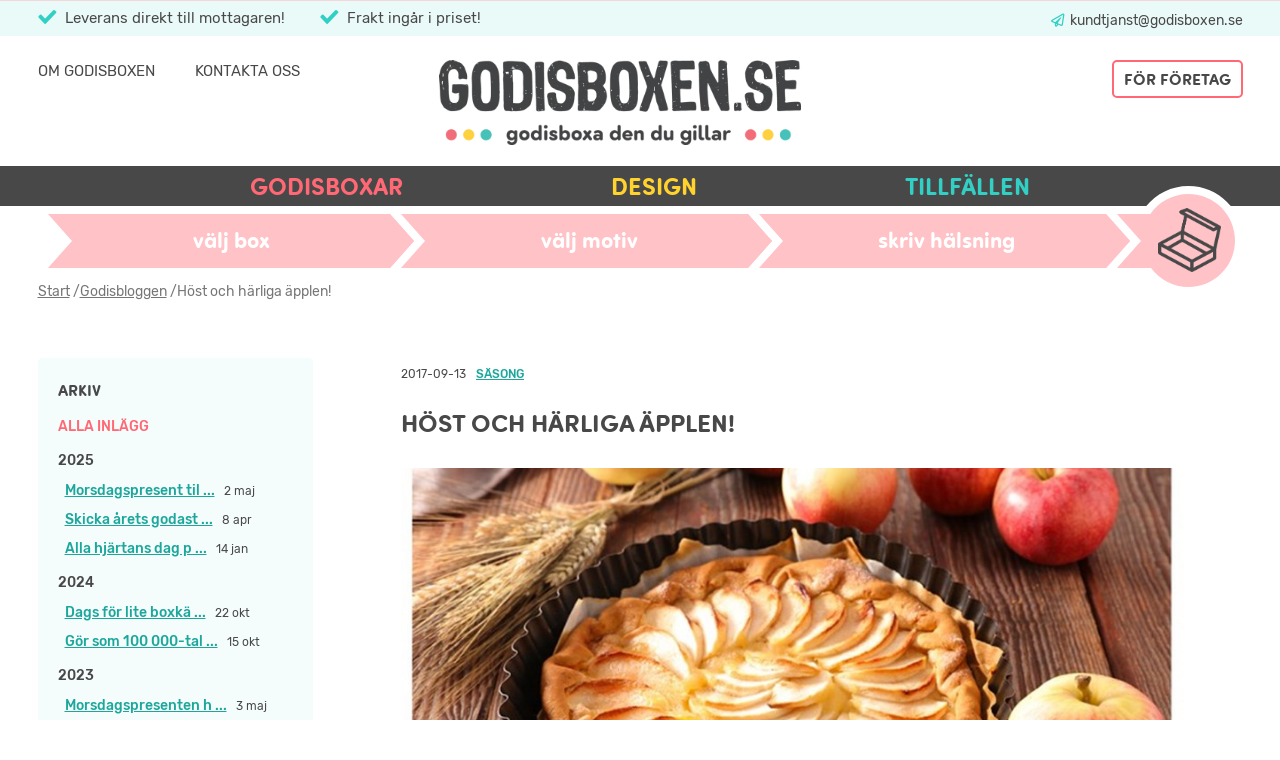

--- FILE ---
content_type: text/html; charset=utf-8
request_url: https://www.godisboxen.se/godisbloggen/host-och-harliga-applen/
body_size: 26810
content:
<!DOCTYPE html><html lang=sv prefix="og: http://ogp.me/ns#" class=no-js><head><script>(function(w,d,s,l,i){w[l]=w[l]||[];w[l].push({'gtm.start':new Date().getTime(),event:'gtm.js'});var f=d.getElementsByTagName(s)[0],j=d.createElement(s),dl=l!='dataLayer'?'&l='+l:'';j.async=true;j.src='https://www.googletagmanager.com/gtm.js?id='+i+dl;j.addEventListener('load',function(){var _ge=new CustomEvent('gtm_loaded',{bubbles:true});d.dispatchEvent(_ge);});f.parentNode.insertBefore(j,f);})(window,document,'script','dataLayer','GTM-WW6LZTG');</script><script src=https://addrevenue.io/track.js></script><script>window.dataLayer.push([{'event':'gaBasket','basket':{box:null,design:null,addons:null}}]);</script><meta charset=utf-8><meta http-equiv=X-UA-Compatible content="IE=edge"><meta name=viewport content="width=device-width, initial-scale=1.0"><link rel=preconnect href=//cdn.godisboxen.se><link rel=dns-prefetch href=//cdn.godisboxen.se><link rel=dns-prefetch href=//www.google-analytics.com><link rel=dns-prefetch href=//www.googletagmanager.com><link rel=dns-prefetch href=//www.googleapis.com><link rel=dns-prefetch href=//www.facebook.com><link rel=dns-prefetch href=//connect.facebook.net><link rel=dns-prefetch href=//stats.g.doubleclick.net><link rel=dns-prefetch href=//bat.bing.com><link rel=dns-prefetch href=//i.ytimg.com><link rel=preload href=/fonts/sofiaprosoftbold-webfont-webfont.woff2 as=font crossorigin><link rel=preload href=/fonts/rubik-v9-latin-regular.woff2 as=font crossorigin><link rel=preload href=/fonts/rubik-v9-latin-500.woff2 as=font crossorigin><title>Äppelpaj i godisbox som present</title><meta name=description content="Skicka en peppande höstpresent med sköna äppelsmaker som födelsedagspresent eller bara til någon som du gillar och saknar – du designar gåvoboxen som du vill"><meta name=robots content="index, follow"><meta charset=utf-8><link rel=canonical href="https://www.godisboxen.se/godisbloggen/host-och-harliga-applen/"><meta property=fb:app_id content=289112224920165><meta property=og:title content="Äppelpaj i godisbox som present"><meta property=og:description content="Skicka en peppande h&amp;amp;#246;stpresent med sk&amp;amp;#246;na &amp;amp;#228;ppelsmaker som f&amp;amp;#246;delsedagspresent eller bara til n&amp;amp;#229;gon som du gillar och saknar – du designar g&amp;amp;#229;voboxen som du vill"><meta property=og:type content=website><meta property=og:image content="https://cdn.godisboxen.se/media/1458/appelpajnyhetsbrev-700x474.jpg?mode=crop&amp;width=1200&amp;height=630"><meta property=og:image:width content=1200><meta property=og:image:height content=630><meta property=og:url content="https://www.godisboxen.se/godisbloggen/host-och-harliga-applen/"><meta name=twitter:site content=godisboxen><meta name=twitter:card content=summary><meta name=twitter:title content="Äppelpaj i godisbox som present"><meta name=twitter:description content="Skicka en peppande h&amp;amp;#246;stpresent med sk&amp;amp;#246;na &amp;amp;#228;ppelsmaker som f&amp;amp;#246;delsedagspresent eller bara til n&amp;amp;#229;gon som du gillar och saknar – du designar g&amp;amp;#229;voboxen som du vill"><meta name=twitter:image content="https://cdn.godisboxen.se/media/1458/appelpajnyhetsbrev-700x474.jpg?mode=crop&amp;width=750&amp;height=500"><meta name=facebook-domain-verification content=m6yucf1hyv0nkbhyzl75css0zj5dpj><link rel=preload as=image href="https://cdn.godisboxen.se/media/1071/happy.png?anchor=center&amp;mode=crop&amp;width=258&amp;height=0&amp;format=webp&amp;quality=85&amp;rnd=131801112890000000"><style>.mobilemenu{display:none;background:#494848;position:absolute;top:62px;left:0;width:100%;height:calc(100vh - 62px);text-align:center;overflow:auto}.mobilemenu-active .mobilemenu,.mobilemenu nav li{display:block}.mobilemenu a{color:#fff;text-transform:uppercase}.mobilemenu .siteheading-topbar-usp{border-bottom:1px solid #fff;padding:10px 0 5px}.mobilemenu .siteheading-topbar-usp li,.mobilemenu .siteheading-topbar-usp li:before{color:#fff}.mobilemenu .mainmenu ul li{display:block}.mobilemenu .mainmenu>ul>li{margin:35px 0}.mobilemenu .mainmenu>ul>li>span{font-family:SofiaProSoft,sans-serif;font-size:34px;font-weight:700;margin:25px 0;display:block;text-transform:uppercase}.mobilemenu .mainmenu>ul>li>span.open:after{transform:translateY(13px) rotate(-180deg)}.mobilemenu .mainmenu>ul>li>span+.children{display:none}.mobilemenu .mainmenu>ul>li>span.open+.children{display:block}.mobilemenu .mainmenu>ul>li>span:after{content:"\e804";font-family:godisboxen;font-style:normal;font-weight:400;background:none;width:25px;height:16px;overflow:hidden;display:inline-block;vertical-align:top;font-size:18px;line-height:17px;transform:translateY(13px);margin-left:22px;transition:transform .2s ease-out}.mobilemenu .mainmenu>ul>li>.children.color-ff6874 a{color:#fc838d}.mobilemenu .mainmenu>ul>li>.children>a{display:block;font-family:SofiaProSoft,sans-serif;font-size:22px;font-weight:700;text-transform:none;line-height:2}.mobilemenu .mainmenu>ul>li>.children>a .link-counter{font-size:16px}.mobilemenu .b2bmenu .btn{font-family:SofiaProSoft,sans-serif;font-size:24px;font-weight:700}.mobilemenu .featured-themes{margin:50px 0}.mobilemenu .featured-themes:after,.mobilemenu .featured-themes:before{content:"";background-image:url(https://cdn.godisboxen.se/css/gfx/prickar.svg);background-repeat:no-repeat;width:56px;height:16px;display:block;margin:10px auto;speak:none}.mobilemenu .featured-themes a{font-family:SofiaProSoft,sans-serif;font-size:24px;line-height:1.4;display:block;margin:20px}.mobilemenu .secondary-navigation{margin:50px 0}.mobilemenu .secondary-navigation a{font-family:Rubik,sans-serif;font-size:18px;font-weight:500;line-height:1.4;display:block;margin:20px}.mobilemenu .social-navigation{display:-ms-flexbox;display:flex;-ms-flex-pack:distribute;justify-content:space-around}.mobilemenu .social-navigation a{width:69px;height:69px;font-size:68px}.mobilemenu .social-navigation a span{position:relative;top:-4px;left:-6px}.mobilemenu .social-navigation a span:before{margin:0}.mobilemenu .customerservice-navigation{margin:45px 0}.mobilemenu .customerservice-navigation a,.mobilemenu .customerservice-navigation h3{font-family:Rubik,sans-serif;font-size:18px;font-weight:500;line-height:1.4;color:#fff;text-transform:uppercase}.mobilemenu .customerservice-navigation h3{margin-bottom:10px}.mobilemenu .customerservice-navigation a{text-transform:none}.siteheading-mobileheader{position:fixed;top:0;left:0;padding-left:82px;padding-right:52px;padding-top:5px;background:#fff;height:62px;width:100%;z-index:996}.siteheading-mobileheader .mobilemenubutton{position:absolute;top:6px;left:19px;width:58px;height:49px}.siteheading-mobileheader .mobilemenulogo{width:194px;height:46px;display:block;margin-top:4px;margin:4px auto 0}.siteheading-topbar{border-top:1px solid #f5d7d9;padding:8px 0 7px}.siteheading-topbar-usp{text-align:center}.siteheading-topbar-usp li{display:block;margin-right:35px;margin-bottom:5px;font-family:Rubik,sans-serif;font-size:15px;text-align:center;color:#494848}.siteheading-topbar-usp li:before{content:"\e801";font-family:godisboxen;font-style:normal;font-weight:400;speak:none;width:15px;height:12px;display:inline-block;vertical-align:top;color:#32d0c4;text-align:center;margin-right:8px;margin-top:3px;font-size:12px}.siteheading-topbar-links{display:none}.siteheading-topbar-links a{font-family:Rubik,sans-serif;font-size:14px;color:#494848;font-weight:400}.siteheading-topbar-links a:after,.siteheading-topbar-links a:before{color:#32d0c4;font-family:godisboxen;font-style:normal;font-weight:400;speak:none}.siteheading-topbar-links a[href^=mailto]:before{content:"\e808"}.siteheading-topbar-links a[href^=tel]:before{content:"\e807"}.siteheading-main{display:none;padding:24px 0 17px}.siteheading-main .page-wrapper{display:-ms-flexbox;display:flex;-ms-flex-direction:row;flex-direction:row;width:100%}.siteheading-main .page-wrapper>*{-ms-flex:1;flex:1}.siteheading-main-nav-secondarymenu a{text-transform:uppercase;font-size:15px;color:#494848;margin-right:40px}.siteheading-main-nav-secondarymenu a:hover{color:#32d0c4;text-decoration:underline}.siteheading-main-nav-b2bmenu{margin-top:20px}.siteheading-main-logo{height:89px;overflow:hidden}.siteheading-main-checkout{text-align:right}.siteheading-desktopmenu{background:#494848;color:#fff;display:none}.siteheading-desktopmenu .wrapper{max-width:500px;margin:0 auto}.siteheading-desktopmenu .wrapper>ul{max-width:800px;margin:0 auto;display:-ms-flexbox;display:flex;-ms-flex-pack:justify;justify-content:space-between;width:100%}.siteheading-desktopmenu .wrapper>ul>li{padding:6px 10px 5px;font-family:SofiaProSoft,sans-serif;font-size:24px;font-weight:700;text-align:center;text-transform:uppercase;color:#fff}.siteheading-desktopmenu .wrapper>ul>li:hover>.mega{display:-ms-flexbox;display:flex}.siteheading-desktopmenu .wrapper>ul>li.active>span:after,.siteheading-desktopmenu .wrapper>ul>li.active>span:before,.siteheading-desktopmenu .wrapper>ul>li:hover>span:after,.siteheading-desktopmenu .wrapper>ul>li:hover>span:before{opacity:1}.siteheading-desktopmenu .wrapper>ul>li>span{display:inline-block}.siteheading-desktopmenu .wrapper>ul>li>span:after,.siteheading-desktopmenu .wrapper>ul>li>span:before{content:"";width:13px;height:13px;border-radius:50%;display:inline-block;vertical-align:top;margin-top:8px;margin:8px 8px 0;opacity:0}.siteheading-desktopmenu .mega{position:absolute;top:40px;border-top:5px solid #fff;left:0;width:100%;min-height:100px;background-color:#494848;background-image:url(https://cdn.godisboxen.se/css/gfx/stampel.png);background-position:100% 100%;background-repeat:no-repeat;background-size:190px 190px;display:none;text-align:left;padding:20px 35px;z-index:999}.siteheading-desktopmenu .mega-cta{text-align:center;margin-top:20px}.siteheading-desktopmenu .mega-cta a{position:relative;width:270px;height:38px;margin:0 auto;padding-left:30px;padding-right:40px}.siteheading-desktopmenu .mega-cta a:after{position:absolute;right:24px;top:50%;transform:translateY(-50%);color:#494848!important}.siteheading-desktopmenu .mega-featured{width:230px;display:none}.siteheading-desktopmenu .mega-links{-ms-flex:1;flex:1;margin:20px 0 0}.siteheading-desktopmenu .mega-links .categories{display:-ms-flexbox;display:flex;-ms-flex-pack:justify;justify-content:space-between}.siteheading-desktopmenu .mega-links .categories a{font-family:SofiaProSoft,sans-serif;font-size:20px;font-weight:700;text-align:left;color:#fff;text-transform:none;white-space:nowrap}.siteheading-desktopmenu .mega-links .categories a .link-counter{font-size:14px}.siteheading-desktopmenu .mega-links .categories a .link-counter:before{top:0!important}.siteheading-desktopmenu .mega-links ul{-ms-flex:1;flex:1}.siteheading-desktopmenu .mega-links ul li{min-height:45px;display:block}.siteheading-desktopmenu .mega-links-products .categories a{color:#fc838d}.siteheading-desktopmenu .mega-links-products .categories a:hover{color:#fdb5bb}.siteheading-desktopmenu .mega-links-design .categories a{color:#ffd22e}.siteheading-desktopmenu .mega-links-design .categories a:hover{color:#ffe894}.siteheading-desktopmenu .mega-links-moments{margin:20px 0}.siteheading-desktopmenu .mega-links-moments .categories a{color:#32d0c4}.siteheading-desktopmenu .mega-links-moments .categories a:hover{color:#85e3dc}.siteheading-desktopmenu .mega-featured-products .megabanner{display:block;width:230px;height:260px;border-radius:5px;background-color:#ffe1e3;padding:10px 15px}.siteheading-desktopmenu .mega-featured-products .megabanner img{display:block}.siteheading-desktopmenu .mega-featured-products .megabanner .bb-btn{padding-left:0;padding-right:0}.siteheading-desktopmenu .mega-featured-products .megabanner:hover .bb-btn{background:#ff9ba3}.siteheading-desktopmenu .mega-featured-design .megabanner{display:block;width:230px;height:260px;border-radius:5px;background-color:#fff6d5;padding:10px 15px;overflow:hidden}.siteheading-desktopmenu .mega-featured-design .megabanner img{display:block}.siteheading-desktopmenu .mega-featured-design .megabanner:hover .bb-btn{background-color:#ffdd61}.siteheading-desktopmenu .mega-featured-design .megabanner:hover .bb-btn:before{transform:rotate(-4deg)}.siteheading-desktopmenu .mega-featured-design .megabanner .bb-btn{padding-left:0;padding-right:0;margin-top:35px;position:relative}.siteheading-desktopmenu .mega-featured-design .megabanner .bb-btn:before{content:"";background-image:url(https://cdn.godisboxen.se/css/gfx/camera.png);width:95px;height:67px;position:absolute;top:-57px;left:-17px;transform:rotate(0deg);transition:transform .2s linear;transform-origin:bottom left}.color-ff6874,.color-ff6874 a{color:#ff6874}.color-ff6874:after,.color-ff6874:before{background:#ff6874}.color-ffd22e,.color-ffd22e a{color:#ffd22e}.color-ffd22e:after,.color-ffd22e:before{background:#ffd22e}.color-32d0c4,.color-32d0c4 a{color:#32d0c4}.color-32d0c4:after,.color-32d0c4:before{background:#32d0c4}.link-counter-box,.link-counter-box:before{position:relative;display:inline-block}.link-counter-box:before{content:"\e80e";width:19px;height:15px;top:0;font-family:godisboxen;font-style:normal;font-weight:400;speak:none;margin-right:4px}.link-counter-design,.link-counter-design:before{position:relative;display:inline-block}.link-counter-design:before{content:"\e806";width:19px;height:15px;top:0;font-family:godisboxen;font-style:normal;font-weight:400;speak:none;margin-right:4px}.stickywrap{padding:0;top:62px!important;position:sticky;z-index:998;background:#fff}.stickywrap>span{width:auto!important}.mobilemenu-active .stickywrap{display:none}.stickymenu{z-index:998;background-color:#fff;width:100%!important;left:0!important;top:68px!important;position:sticky}.quickmenu{list-style:none;margin:0;padding:0;display:-ms-flexbox;display:flex;font-size:0;-ms-flex-pack:distribute;justify-content:space-around}.quickmenu li{-ms-flex:1 0 25%;flex:1 0 25%}.quickmenu li:last-child{-ms-flex:0 0 89px;flex:0 0 89px}.quickmenu svg .m{transition:fill .1s linear}.quickmenu .btn-arrow{border-top:8px solid #fff;border-bottom:8px solid #fff;background-color:#ffc3c7;font-family:SofiaProSoft,sans-serif;font-size:12px;font-weight:400;color:#fff;padding:14px 25px;text-transform:lowercase;display:block;padding:0;letter-spacing:0;height:36px;line-height:1;box-sizing:content-box;position:relative;text-align:center;padding-left:18px;display:-ms-flexbox;display:flex;-ms-flex-align:center;align-items:center;transition:background .1s linear}.quickmenu .btn-arrow span{display:block;width:100%;position:relative;z-index:2}.quickmenu .btn-arrow .after,.quickmenu .btn-arrow .before{width:24px;height:36px;display:block;position:absolute;top:0}.quickmenu .btn-arrow .before{left:-1px}.quickmenu .btn-arrow .after{right:-18px}.quickmenu .btn-arrow.active{background:#ff8c95}.quickmenu .btn-arrow.active .after .m{fill:#ff8c95}.quickmenu .btn-arrow.complete{background:#ff6874}.quickmenu .btn-arrow.complete .after .m{fill:#ff6874}.quickmenu .btn-arrow.complete span:before{content:"\e801";font-family:godisboxen;font-style:normal;font-weight:400;speak:none;display:inline-block;text-decoration:inherit;width:1em;text-align:center;font-variant:normal;text-transform:none;line-height:1em;color:#fff;background:#ffc3c7;border-radius:100%;width:18px;height:18px;font-size:10px;padding:5px 0 0;position:absolute;top:-20px;left:3px}.quickmenu .btn-arrow:hover{background:#ffa5ac}.quickmenu .btn-arrow:hover .after .m{fill:#ffa5ac}.quickmenu .btn-arrow-box{z-index:4}.quickmenu .btn-arrow-design{z-index:3}.quickmenu .btn-arrow-greeting{z-index:2}.quickmenu .btn-arrow-checkout{width:100%;position:relative;z-index:1;padding:0}.quickmenu .btn-arrow-checkout:hover .medal .m{fill:#ffa5ac}.quickmenu .btn-arrow-checkout.active .medal .m{fill:#ff8c95}.quickmenu .btn-arrow-checkout.complete .medal .m{fill:#ff6874}.quickmenu .btn-arrow-checkout .medal{position:absolute;top:-11px;left:0;display:block;width:89px;height:74px}.quickmenu .btn-arrow-checkout .icon{position:absolute;top:-7px;right:6px;text-align:center;width:64px;height:63px;padding:10px}.quickmenu .btn-arrow-checkout .icon.complete{top:-4px}.quickmenu .btn-arrow-checkout .icon img{position:relative;display:inline-block}.page-wrapper{max-width:1235px;padding:0 15px;margin:0 auto}.carousel:after{content:"flickity"!important;display:none!important}.grid-one-column .row{overflow:visible;margin:0 -15px;font-size:0}.grid-one-column .row>.col{width:100%;padding:0 15px;display:inline-block;vertical-align:top;font-size:1rem}.grid-two-column .row{overflow:visible;margin:0 -15px;font-size:0;display:-ms-flexbox;display:flex;-ms-flex-wrap:wrap;flex-wrap:wrap}.grid-two-column .row>.col{width:100%;padding:0 15px;display:inline-block;vertical-align:top;font-size:1rem}.grid-two-column .row>.col.col-right{float:right}.grid-four-column .row{overflow:visible;margin:0 -15px;font-size:0;display:-ms-flexbox;display:flex;-ms-flex-wrap:wrap;flex-wrap:wrap}.grid-four-column .row .productitem{min-height:100%}.grid-four-column .row.flickity-enabled{display:block}.grid-four-column .row.flickity-enabled .productitem{min-height:0}.grid-four-column .row .col.carousel-cell,.grid-four-column .row>.col{width:100%;padding:0 15px;display:inline-block;vertical-align:top}.grid-six-column .row{overflow:visible;margin:0 -15px;font-size:0}.grid-six-column .row>.col{width:100%;padding:0 15px;display:inline-block;vertical-align:top}.grid-three-column .row{margin:0 -15px;font-size:0;display:-ms-flexbox;display:flex;-ms-flex-wrap:wrap;flex-wrap:wrap}.grid-three-column .row .productitem{min-height:100%}.grid-three-column .row>.col{width:100%;padding:0 15px;display:inline-block;vertical-align:top}.design .grid-three-column .row>.col{width:50%}.momentslinks{margin-top:55px;margin-bottom:55px}.momentslinks>ul{font-size:0;text-align:center;margin:0 -11px}.momentslinks>ul>li{padding:11px;width:50%}.grid-desktop-menucontent>.row{margin:0 -15px;font-size:0}.grid-desktop-menucontent .row>.col{padding:0 15px;display:inline-block;vertical-align:top;font-size:1rem}.grid-two-column.grid-addon-column>.row{overflow:visible;margin:0 -7.5px;font-size:0;display:-ms-flexbox;display:flex;-ms-flex-wrap:wrap;flex-wrap:wrap}.grid-two-column.grid-addon-column>.row>.col{width:100%;padding:0 7.5px;display:inline-block;vertical-align:top;font-size:1rem}.umb-grid .row-margin,.umbraco-forms-page .row-margin{margin:53px 0;margin:0 0 53px}.umb-grid .visible-lg,.umb-grid .visible-lg-block,.umb-grid .visible-lg-inline,.umb-grid .visible-lg-inline-block,.umb-grid .visible-md,.umb-grid .visible-md-block,.umb-grid .visible-md-inline,.umb-grid .visible-md-inline-block,.umb-grid .visible-print,.umb-grid .visible-print-block,.umb-grid .visible-print-inline,.umb-grid .visible-print-inline-block,.umb-grid .visible-sm,.umb-grid .visible-sm-block,.umb-grid .visible-sm-inline,.umb-grid .visible-sm-inline-block,.umb-grid .visible-xs,.umb-grid .visible-xs-block,.umb-grid .visible-xs-inline,.umb-grid .visible-xs-inline-block,.umbraco-forms-page .visible-lg,.umbraco-forms-page .visible-lg-block,.umbraco-forms-page .visible-lg-inline,.umbraco-forms-page .visible-lg-inline-block,.umbraco-forms-page .visible-md,.umbraco-forms-page .visible-md-block,.umbraco-forms-page .visible-md-inline,.umbraco-forms-page .visible-md-inline-block,.umbraco-forms-page .visible-print,.umbraco-forms-page .visible-print-block,.umbraco-forms-page .visible-print-inline,.umbraco-forms-page .visible-print-inline-block,.umbraco-forms-page .visible-sm,.umbraco-forms-page .visible-sm-block,.umbraco-forms-page .visible-sm-inline,.umbraco-forms-page .visible-sm-inline-block,.umbraco-forms-page .visible-xs,.umbraco-forms-page .visible-xs-block,.umbraco-forms-page .visible-xs-inline,.umbraco-forms-page .visible-xs-inline-block{display:none!important}.umb-grid .clearfix:after,.umb-grid .clearfix:before,.umb-grid .container-fluid:after,.umb-grid .container-fluid:before,.umb-grid .container:after,.umb-grid .container:before,.umb-grid .row:after,.umb-grid .row:before,.umbraco-forms-page .clearfix:after,.umbraco-forms-page .clearfix:before,.umbraco-forms-page .container-fluid:after,.umbraco-forms-page .container-fluid:before,.umbraco-forms-page .container:after,.umbraco-forms-page .container:before,.umbraco-forms-page .row:after,.umbraco-forms-page .row:before{content:" ";display:table}.umb-grid .clearfix:after,.umb-grid .container-fluid:after,.umb-grid .container:after,.umb-grid .row:after,.umbraco-forms-page .clearfix:after,.umbraco-forms-page .container-fluid:after,.umbraco-forms-page .container:after,.umbraco-forms-page .row:after{clear:both}.umb-grid .container-fluid,.umbraco-forms-page .container-fluid{margin-right:auto;margin-left:auto;padding-left:15px;padding-right:15px}.umb-grid .row,.umbraco-forms-page .row{margin-left:-15px;margin-right:-15px}.umb-grid .col-lg-1,.umb-grid .col-lg-2,.umb-grid .col-lg-3,.umb-grid .col-lg-4,.umb-grid .col-lg-5,.umb-grid .col-lg-6,.umb-grid .col-lg-7,.umb-grid .col-lg-8,.umb-grid .col-lg-9,.umb-grid .col-lg-10,.umb-grid .col-lg-11,.umb-grid .col-lg-12,.umb-grid .col-md-1,.umb-grid .col-md-2,.umb-grid .col-md-3,.umb-grid .col-md-4,.umb-grid .col-md-5,.umb-grid .col-md-6,.umb-grid .col-md-7,.umb-grid .col-md-8,.umb-grid .col-md-9,.umb-grid .col-md-10,.umb-grid .col-md-11,.umb-grid .col-md-12,.umb-grid .col-sm-1,.umb-grid .col-sm-2,.umb-grid .col-sm-3,.umb-grid .col-sm-4,.umb-grid .col-sm-5,.umb-grid .col-sm-6,.umb-grid .col-sm-7,.umb-grid .col-sm-8,.umb-grid .col-sm-9,.umb-grid .col-sm-10,.umb-grid .col-sm-11,.umb-grid .col-sm-12,.umb-grid .col-xs-1,.umb-grid .col-xs-2,.umb-grid .col-xs-3,.umb-grid .col-xs-4,.umb-grid .col-xs-5,.umb-grid .col-xs-6,.umb-grid .col-xs-7,.umb-grid .col-xs-8,.umb-grid .col-xs-9,.umb-grid .col-xs-10,.umb-grid .col-xs-11,.umb-grid .col-xs-12,.umbraco-forms-page .col-lg-1,.umbraco-forms-page .col-lg-2,.umbraco-forms-page .col-lg-3,.umbraco-forms-page .col-lg-4,.umbraco-forms-page .col-lg-5,.umbraco-forms-page .col-lg-6,.umbraco-forms-page .col-lg-7,.umbraco-forms-page .col-lg-8,.umbraco-forms-page .col-lg-9,.umbraco-forms-page .col-lg-10,.umbraco-forms-page .col-lg-11,.umbraco-forms-page .col-lg-12,.umbraco-forms-page .col-md-1,.umbraco-forms-page .col-md-2,.umbraco-forms-page .col-md-3,.umbraco-forms-page .col-md-4,.umbraco-forms-page .col-md-5,.umbraco-forms-page .col-md-6,.umbraco-forms-page .col-md-7,.umbraco-forms-page .col-md-8,.umbraco-forms-page .col-md-9,.umbraco-forms-page .col-md-10,.umbraco-forms-page .col-md-11,.umbraco-forms-page .col-md-12,.umbraco-forms-page .col-sm-1,.umbraco-forms-page .col-sm-2,.umbraco-forms-page .col-sm-3,.umbraco-forms-page .col-sm-4,.umbraco-forms-page .col-sm-5,.umbraco-forms-page .col-sm-6,.umbraco-forms-page .col-sm-7,.umbraco-forms-page .col-sm-8,.umbraco-forms-page .col-sm-9,.umbraco-forms-page .col-sm-10,.umbraco-forms-page .col-sm-11,.umbraco-forms-page .col-sm-12,.umbraco-forms-page .col-xs-1,.umbraco-forms-page .col-xs-2,.umbraco-forms-page .col-xs-3,.umbraco-forms-page .col-xs-4,.umbraco-forms-page .col-xs-5,.umbraco-forms-page .col-xs-6,.umbraco-forms-page .col-xs-7,.umbraco-forms-page .col-xs-8,.umbraco-forms-page .col-xs-9,.umbraco-forms-page .col-xs-10,.umbraco-forms-page .col-xs-11,.umbraco-forms-page .col-xs-12{position:relative;min-height:1px;padding-left:15px;padding-right:15px}.umb-grid .col-xs-1,.umb-grid .col-xs-2,.umb-grid .col-xs-3,.umb-grid .col-xs-4,.umb-grid .col-xs-5,.umb-grid .col-xs-6,.umb-grid .col-xs-7,.umb-grid .col-xs-8,.umb-grid .col-xs-9,.umb-grid .col-xs-10,.umb-grid .col-xs-11,.umb-grid .col-xs-12,.umbraco-forms-page .col-xs-1,.umbraco-forms-page .col-xs-2,.umbraco-forms-page .col-xs-3,.umbraco-forms-page .col-xs-4,.umbraco-forms-page .col-xs-5,.umbraco-forms-page .col-xs-6,.umbraco-forms-page .col-xs-7,.umbraco-forms-page .col-xs-8,.umbraco-forms-page .col-xs-9,.umbraco-forms-page .col-xs-10,.umbraco-forms-page .col-xs-11,.umbraco-forms-page .col-xs-12{float:left}.umb-grid .col-xs-12,.umbraco-forms-page .col-xs-12{width:100%}.umb-grid .col-xs-11,.umbraco-forms-page .col-xs-11{width:91.66666667%}.umb-grid .col-xs-10,.umbraco-forms-page .col-xs-10{width:83.33333333%}.umb-grid .col-xs-9,.umbraco-forms-page .col-xs-9{width:75%}.umb-grid .col-xs-8,.umbraco-forms-page .col-xs-8{width:66.66666667%}.umb-grid .col-xs-7,.umbraco-forms-page .col-xs-7{width:58.33333333%}.umb-grid .col-xs-6,.umbraco-forms-page .col-xs-6{width:50%}.umb-grid .col-xs-5,.umbraco-forms-page .col-xs-5{width:41.66666667%}.umb-grid .col-xs-4,.umbraco-forms-page .col-xs-4{width:33.33333333%}.umb-grid .col-xs-3,.umbraco-forms-page .col-xs-3{width:25%}.umb-grid .col-xs-2,.umbraco-forms-page .col-xs-2{width:16.66666667%}.umb-grid .col-xs-1,.umbraco-forms-page .col-xs-1{width:8.33333333%}.umb-grid .col-xs-pull-12,.umbraco-forms-page .col-xs-pull-12{right:100%}.umb-grid .col-xs-pull-11,.umbraco-forms-page .col-xs-pull-11{right:91.66666667%}.umb-grid .col-xs-pull-10,.umbraco-forms-page .col-xs-pull-10{right:83.33333333%}.umb-grid .col-xs-pull-9,.umbraco-forms-page .col-xs-pull-9{right:75%}.umb-grid .col-xs-pull-8,.umbraco-forms-page .col-xs-pull-8{right:66.66666667%}.umb-grid .col-xs-pull-7,.umbraco-forms-page .col-xs-pull-7{right:58.33333333%}.umb-grid .col-xs-pull-6,.umbraco-forms-page .col-xs-pull-6{right:50%}.umb-grid .col-xs-pull-5,.umbraco-forms-page .col-xs-pull-5{right:41.66666667%}.umb-grid .col-xs-pull-4,.umbraco-forms-page .col-xs-pull-4{right:33.33333333%}.umb-grid .col-xs-pull-3,.umbraco-forms-page .col-xs-pull-3{right:25%}.umb-grid .col-xs-pull-2,.umbraco-forms-page .col-xs-pull-2{right:16.66666667%}.umb-grid .col-xs-pull-1,.umbraco-forms-page .col-xs-pull-1{right:8.33333333%}.umb-grid .col-xs-pull-0,.umbraco-forms-page .col-xs-pull-0{right:auto}.umb-grid .col-xs-push-12,.umbraco-forms-page .col-xs-push-12{left:100%}.umb-grid .col-xs-push-11,.umbraco-forms-page .col-xs-push-11{left:91.66666667%}.umb-grid .col-xs-push-10,.umbraco-forms-page .col-xs-push-10{left:83.33333333%}.umb-grid .col-xs-push-9,.umbraco-forms-page .col-xs-push-9{left:75%}.umb-grid .col-xs-push-8,.umbraco-forms-page .col-xs-push-8{left:66.66666667%}.umb-grid .col-xs-push-7,.umbraco-forms-page .col-xs-push-7{left:58.33333333%}.umb-grid .col-xs-push-6,.umbraco-forms-page .col-xs-push-6{left:50%}.umb-grid .col-xs-push-5,.umbraco-forms-page .col-xs-push-5{left:41.66666667%}.umb-grid .col-xs-push-4,.umbraco-forms-page .col-xs-push-4{left:33.33333333%}.umb-grid .col-xs-push-3,.umbraco-forms-page .col-xs-push-3{left:25%}.umb-grid .col-xs-push-2,.umbraco-forms-page .col-xs-push-2{left:16.66666667%}.umb-grid .col-xs-push-1,.umbraco-forms-page .col-xs-push-1{left:8.33333333%}.umb-grid .col-xs-push-0,.umbraco-forms-page .col-xs-push-0{left:auto}.umb-grid .col-xs-offset-12,.umbraco-forms-page .col-xs-offset-12{margin-left:100%}.umb-grid .col-xs-offset-11,.umbraco-forms-page .col-xs-offset-11{margin-left:91.66666667%}.umb-grid .col-xs-offset-10,.umbraco-forms-page .col-xs-offset-10{margin-left:83.33333333%}.umb-grid .col-xs-offset-9,.umbraco-forms-page .col-xs-offset-9{margin-left:75%}.umb-grid .col-xs-offset-8,.umbraco-forms-page .col-xs-offset-8{margin-left:66.66666667%}.umb-grid .col-xs-offset-7,.umbraco-forms-page .col-xs-offset-7{margin-left:58.33333333%}.umb-grid .col-xs-offset-6,.umbraco-forms-page .col-xs-offset-6{margin-left:50%}.umb-grid .col-xs-offset-5,.umbraco-forms-page .col-xs-offset-5{margin-left:41.66666667%}.umb-grid .col-xs-offset-4,.umbraco-forms-page .col-xs-offset-4{margin-left:33.33333333%}.umb-grid .col-xs-offset-3,.umbraco-forms-page .col-xs-offset-3{margin-left:25%}.umb-grid .col-xs-offset-2,.umbraco-forms-page .col-xs-offset-2{margin-left:16.66666667%}.umb-grid .col-xs-offset-1,.umbraco-forms-page .col-xs-offset-1{margin-left:8.33333333%}.umb-grid .col-xs-offset-0,.umbraco-forms-page .col-xs-offset-0{margin-left:0}.clearfix:after,.clearfix:before,.container-fluid:after,.container-fluid:before,.container:after,.container:before,.row:after,.row:before{content:" ";display:table}.clearfix:after,.container-fluid:after,.container:after,.row:after{clear:both}html{font-family:sans-serif;-ms-text-size-adjust:100%;-webkit-text-size-adjust:100%;text-size-adjust:100%}article,aside,details,figcaption,figure,footer,header,hgroup,main,menu,nav,section,summary{display:block}audio,canvas,progress,video{display:inline-block;vertical-align:baseline}audio:not([controls]){display:none;height:0}[hidden],template{display:none}a{background-color:transparent}a:active,a:hover{outline:0}abbr[title]{border-bottom:1px dotted}b,strong{font-weight:700}dfn{font-style:italic}mark{background:#ff0;color:#000}small{font-size:80%}sub,sup{font-size:75%;line-height:0;position:relative;vertical-align:baseline}sup{top:-.5em}sub{bottom:-.25em}img{border:0}svg:not(:root){overflow:hidden}figure{margin:1em 40px}hr{box-sizing:content-box;height:0}pre{overflow:auto}code,kbd,pre,samp{font-family:monospace,monospace;font-size:1em}button,input,optgroup,select,textarea{color:inherit;font:inherit;margin:0}button{overflow:visible}button,select{text-transform:none}button,html input[type=button],input[type=reset],input[type=submit]{-webkit-appearance:button;cursor:pointer}button[disabled],html input[disabled]{cursor:default;opacity:.5;pointer-events:none}button::-moz-focus-inner,input::-moz-focus-inner{border:0;padding:0}input{line-height:normal}input[type=checkbox],input[type=radio]{box-sizing:border-box;padding:0}input[type=number]::-webkit-inner-spin-button,input[type=number]::-webkit-outer-spin-button{height:auto}input[type=search]{-webkit-appearance:textfield;box-sizing:content-box}input[type=search]::-webkit-search-cancel-button,input[type=search]::-webkit-search-decoration{-webkit-appearance:none}fieldset{border:1px solid silver;margin:0 2px;padding:.35em .625em .75em}legend{border:0;padding:0}textarea{overflow:auto}optgroup{font-weight:700}table{border-collapse:collapse;border-spacing:0}td,th{padding:0}.no-list,nav ul{list-style:none;margin:0;padding:0}.no-list li,nav ul li{display:inline-block;vertical-align:top}.breadcrumbs{margin:7px 0 17px}.breadcrumbs .current,.breadcrumbs .link,.breadcrumbs li:after{font-family:Rubik,sans-serif;font-size:14px;color:#494848;display:inline-block;vertical-align:middle;opacity:.75}.breadcrumbs .link{text-decoration:underline}.breadcrumbs ul li:after{content:"/";margin:0 0 0 3px}.breadcrumbs ul li:last-child:after{display:none}.breadcrumb{max-width:1235px;padding:0 15px;margin:0 auto;width:100%}.breadcrumb ul{margin:4px 0 17px;list-style:none;padding:0}.breadcrumb ul li{list-style:none;display:inline-block;opacity:.75;font-size:14px;font-weight:400;font-style:normal;font-stretch:normal;line-height:normal;letter-spacing:normal}.breadcrumb ul li,.breadcrumb ul li a{font-family:Rubik,sans-serif;color:#494848}.breadcrumb ul li a{text-decoration:underline}.breadcrumb ul li:hover{opacity:1}.hiddentext button[data-expandable]{background:transparent;color:#1da79c;text-decoration:none;font-size:inherit;border:0;outline:0;display:inline-block;padding:0;min-width:0;line-height:inherit;font-weight:600}.hiddentext button[data-expandable]:before{font-family:godisboxen;font-style:normal;font-weight:400;speak:none;display:inline-block;text-decoration:inherit;width:1em;text-align:center;font-variant:normal;text-transform:none;line-height:1em;content:"\e80d";transform:rotate(90deg) scale(.8) translateX(-1px);margin-right:7px;transition:transform .5s ease-in-out;transition-delay:.4s}.hiddentext button[data-expandable][aria-expanded=true]:before{transform:rotate(-90deg) scale(.8) translateX(-1px)}.hiddentext button[data-expandable]:active,.hiddentext button[data-expandable]:hover{color:#32d0c4}.textstyle p{font-family:Rubik;font-size:18px;font-weight:400;font-style:normal;font-stretch:normal;line-height:1.39;letter-spacing:normal;color:#4a4a4a}.textstyle p.intro,strong{font-weight:500}.text-left{text-align:left}.text-right{text-align:right}.font-loveyalikeasister,.font-lylas{font-family:Love Ya Like A Sister,cursive}.font-lobster{font-family:Lobster,cursive}.font-verdana{font-family:Verdana,sans-serif}.font-museo{font-family:Museo,Museo Sans,Verdana,Gill Sans,Lucida Grande,Arial,Helvetica,sans-serif}.font-comicsans,.font-comicsansms{font-family:Comic Sans MS,Comic Sans,Chalkboard SE,Comic Neue,cursive}.leftnav{border-radius:5px;padding:22px 20px;width:100%;max-width:260px}.leftnav-box{background-color:#ffe1e3}.leftnav-box a.selected,.leftnav-box a:hover{color:#ff6874}.leftnav-design{background-color:#fff6d5}.leftnav-design a.selected,.leftnav-design a:hover{color:#dbaf0f}.leftnav-themepage{background-color:#eafaf9}.leftnav-themepage a.selected,.leftnav-themepage a:hover{color:#32d0c4}.leftnav-heading{font-family:SofiaProSoft,sans-serif;font-size:22px;font-weight:700;color:#494848;text-transform:uppercase;margin:0 0 20px}.leftnav-heading span{display:inline-block;vertical-align:middle}.leftnav-heading:after,.leftnav-heading:before{content:"";width:13px;height:13px;display:inline-block;vertical-align:middle;border-radius:100%;margin:0 17px}.leftnav-heading:before{margin-left:0}.leftnav-heading:after{margin-right:0}.leftnav-heading-box:after,.leftnav-heading-box:before{background:#ff6874}.leftnav-heading-design:after,.leftnav-heading-design:before{background:#ffd22e}.leftnav-heading-themepage:after,.leftnav-heading-themepage:before{background:#32d0c4}.leftnav>ul>li{display:block;margin-bottom:15px}.leftnav>ul>li>a{font-family:SofiaProSoft,sans-serif;font-size:18px;font-weight:700;line-height:1.06;color:#494848;white-space:nowrap}.leftnav>ul>li>a .link-counter{font-size:14px;margin-left:7px}.leftnav .leftnav-banner-wrapper{margin-top:44px;margin-bottom:-22px}.leftnav .leftnav-banner-wrapper .banner-default{margin-bottom:22px}@font-face{font-family:SofiaProSoft;font-style:normal;font-weight:700;src:url(/fonts/sofiaprosoftbold-webfont-webfont.woff2) format("woff2"),url(/fonts/sofiaprosoftbold-webfont-webfont.woff) format("woff");font-display:swap}@font-face{font-family:Rubik;font-style:normal;font-weight:400;src:local("Rubik"),local("Rubik-Regular"),url(/fonts/rubik-v9-latin-regular.woff2) format("woff2"),url(/fonts/rubik-v9-latin-regular.woff) format("woff");font-display:swap}@font-face{font-family:Rubik;font-style:normal;font-weight:500;src:local("Rubik Medium"),local("Rubik-Medium"),url(/fonts/rubik-v9-latin-500.woff2) format("woff2"),url(/fonts/rubik-v9-latin-500.woff) format("woff");font-display:swap}body{margin:0;padding:62px 0 0;font-family:Rubik,sans-serif;font-size:17px;color:#494848;overflow-anchor:none;overflow-x:hidden}.overflowhidden{overflow:hidden}*,:after,:before{box-sizing:border-box}.text-center{text-align:center}img{display:block;max-width:100%;height:auto}.videowrapper{position:relative;padding-bottom:56.25%;padding-top:25px;height:0}.videowrapper iframe{position:absolute;top:0;left:0;width:100%;height:100%}h1,h2,h3,h4,h5{margin:0;font-family:SofiaProSoft,sans-serif}a{color:#1da79c;text-decoration:underline}em{font-style:normal!important}.article p>a:hover{color:#32d0c4}.banner-default,.bb-btn,.momentslink,nav a{text-decoration:none}.heading{text-transform:uppercase;font-family:SofiaProSoft,sans-serif}.preamble{font-family:Rubik,sans-serif;font-size:18px;font-weight:500;line-height:1.39;color:#4a4a4a;margin:26px 0 35px;display:block}.preamble,blockquote{font-style:normal;font-stretch:normal;letter-spacing:normal}blockquote{max-width:738px;margin:0 auto;font-family:SofiaProSoft,sans-serif;font-size:27px;font-weight:700;line-height:1.3;text-align:center;color:#494848}.video-wrapper{position:relative;padding-bottom:53%;height:0;overflow:hidden;max-width:660px;width:100%;margin:16px auto 0}.video-wrapper iframe{position:absolute;top:0;left:0;width:100%;height:100%}.videoplayer video{max-width:100%;height:auto}.button-wrapper{max-width:300px;margin:40px auto}.mobile-only{display:block}.pagingwrapper{overflow-anchor:none}.bannerhero{position:relative;margin-top:20px;margin-bottom:57px}.bannerhero-pink{background-color:#ff6874}.bannerhero .row{display:-ms-flexbox;display:flex;position:relative;z-index:2;-ms-flex-align:end;align-items:flex-end;-ms-flex-wrap:wrap;flex-wrap:wrap}.bannerhero img,.bannerhero picture{display:block}.bannerhero-image-left{margin-bottom:-40px;-ms-flex-order:2;order:2;width:50%}.bannerhero-image-left img{max-width:134px}.bannerhero-image-right{text-align:right;-ms-flex-order:3;order:3;width:50%}.bannerhero-image-right img{max-width:183px;margin-top:-20px;display:block}.bannerhero-text{-ms-flex-order:1;order:1;width:100%;padding-top:22px;padding-bottom:17px;margin-bottom:-40px}.bannerhero-text .h1{font-family:SofiaProSoft,sans-serif;font-size:20px;font-weight:700;color:#fff;text-transform:uppercase;margin:0 0 15px}.bannerhero-text p{font-family:Rubik,sans-serif;font-size:15px;font-weight:500;color:#fff;margin:0;max-width:225px}.banner-default{padding:15px 10px;border-radius:5px;display:block;position:relative;min-height:0;background-repeat:no-repeat;background-size:160px 146px;background-position:right 10px top 7px}.banner-default picture{width:160px;height:146px;position:absolute;top:7px;right:10px;z-index:1;-o-object-fit:contain;object-fit:contain;display:none}.banner-default .content-wrapper{position:relative;z-index:2}.banner-default .banner-cta{display:block;width:100%;text-align:center;clear:both;max-width:280px;margin:23px auto 0}.banner-default .h3{font-size:20px;line-height:1.3}.banner-default .h2,.banner-default .h3{display:block;font-family:SofiaProSoft,sans-serif;font-weight:700;text-transform:uppercase}.banner-default .h2{font-size:35px;margin:0;line-height:1;margin-bottom:7px}.banner-default .p{display:block;margin:0;font-family:Rubik,sans-serif;font-size:15px;min-height:44px;font-weight:500}.banner-uploadcontest{background-color:#ffedab;text-align:center;margin:70px 0 120px}.banner-uploadcontest .page-wrapper{position:relative;min-height:147px;overflow:hidden;padding-top:30px;padding-bottom:15px}.banner-uploadcontest-image2{display:none}.banner-uploadcontest-text{max-width:543px;margin-left:auto;margin-right:auto;color:#494848}.banner-uploadcontest-text .heading{font-family:SofiaProSoft,sans-serif;font-size:25px;font-weight:700;line-height:1.32;text-align:center;text-transform:uppercase;margin:0 0 15px}.banner-uploadcontest-text p{font-family:Rubik,sans-serif;font-size:18px;font-weight:500;line-height:1.39;margin:0 0 25px}.banner-uploadcontest-text ol{list-style:none;margin:0;padding:0;counter-reset:a}.banner-uploadcontest-text ol li{font-family:Rubik,sans-serif;font-size:16px;font-weight:500;font-style:normal;font-stretch:normal;line-height:1.38;letter-spacing:normal;text-align:center;color:#494848}.banner-uploadcontest-text ol li:before{counter-increment:a;content:counter(a);display:block;width:30px;height:30px;background-color:#ffd22e;border:2px solid #494848;border-radius:100%;margin:20px auto 13px;font-family:SofiaProSoft,sans-serif;font-size:22px;font-weight:700;text-align:center;color:#494848}.banner-uploadcontest-cta{max-width:273px;margin-left:auto;margin-right:auto}.banner-uploadcontest-cta a.bc-none:hover{color:#dbaf0f}.banner-uploadcontest-cta>div{margin-top:20px}.banner-bigquote-heading{font-size:32px;margin:70px auto 20px}.banner-bigquote-heading,.banner-bigquote-text{font-family:SofiaProSoft,sans-serif;font-weight:700;line-height:1.28;text-align:center;color:#494848}.banner-bigquote-text{font-size:25px;margin:0 auto 53px}.banner-youtube{background:#494848;padding:36px 46px 46px;max-width:1002px;margin:50px auto}.banner-youtube-video{margin:0 auto}.banner-youtube .page-wrapper{padding:0}.banner-youtube-text .heading{font-family:SofiaProSoft,sans-serif;font-size:25px;font-weight:700;text-align:center;color:#fff;text-transform:uppercase}.banner-youtube-text p{font-family:Rubik,sans-serif;font-size:18px;font-weight:500;line-height:1.39;text-align:center;color:#fff}.newsletter-article{background:#ffeff1;padding:30px 30px 15px;border-radius:5px;max-width:783px;margin:0 auto}.newsletter-article .newsletter-thankyou{text-align:center}.newsletter-article .newsletter-thankyou p{font-size:18px}.newsletter-article p{font-size:14px;margin:0 0 10px}.article{width:783px;max-width:100%;margin:0 auto}.article .header{margin:30px 0 0}.article h1{font-family:SofiaProSoft,sans-serif;text-transform:uppercase;font-size:25px}.article h2{font-size:22px}.article h3,.article h4,.article h5{font-size:20px}.article h2,.article h3,.article h4{margin-bottom:16px}.article h1,.article h2,.article h3,.article h4{margin:0 0 .67em;font-family:SofiaProSoft,sans-serif}.article p{line-height:1.5;margin-top:0}.article ol,.article p,.article ul{font-size:17px}.article ol{list-style:none;counter-reset:b;padding-left:28px}.article ol li{counter-increment:b;padding-bottom:15px}.article ol li:before{content:counter(b);display:inline-block;width:28px;margin-left:-28px;font-family:SofiaProSoft,sans-serif;font-size:20px;font-weight:700;font-style:normal;font-stretch:normal;line-height:normal;letter-spacing:normal;color:#32d0c4}.article ul{list-style:none;padding-left:28px}.article ul li{padding-bottom:15px}.article ul li:before{width:28px;height:15px;font-family:godisboxen;content:"\e801";font-size:14px;color:#32d0c4;display:inline-block;margin-left:-28px}.article-link{padding-left:0!important;margin:0}.article-link li{padding-bottom:9px!important}.article-link li a{font-family:SofiaProSoft,sans-serif;font-size:22px;font-weight:700;font-style:normal;font-stretch:normal;line-height:1.18;letter-spacing:normal;color:#1da79c;position:relative;text-decoration:none;padding-right:40px}.article-link li a .icon-arrow{font-size:14px;transition:all .23s ease-out;position:absolute;top:7px;right:0}.article-link li a .icon-arrow,.article-link li a .textlabel{transform:translateX(0);display:inline-block;vertical-align:top}.article-link li a .textlabel{transition:transform .23s ease-out;text-decoration:underline}.article-link li a:hover .icon-arrow{right:-10px}.article-link li:before{content:"";width:0;height:0;display:none;opacity:0}.article-button{margin:20px 0;padding:0;text-align:center}.article-button a{display:inline-block;padding:11px 25px 9px;width:auto}.article .threePictures h2{padding-top:10px;font-family:SofiaProSoft,sans-serif;font-size:27px;font-weight:700;font-style:normal;font-stretch:normal;line-height:normal;letter-spacing:normal;text-align:center;color:#494848;margin-bottom:20px}.article .threePictures .pink,.article .threePictures .yellow{padding:0 44px 44px;border-radius:5px}.article .threePictures .pink{background-color:#ffc3c7}.article .threePictures .yellow{background-color:#ffedab}.article blockquote{position:relative;min-height:119px;display:-ms-flexbox;display:flex;-ms-flex-align:center;align-items:center;-ms-flex-pack:center;justify-content:center}.article blockquote:before{content:"";background:url(/css/gfx/citatbollar.svg);width:100%;height:100%;position:absolute;top:50%;left:50%;transform:translateX(-50%) translateY(-50%);z-index:-1;min-height:119px;background-size:contain;background-repeat:no-repeat;background-position:50%}.article blockquote small{display:block;font-family:Rubik,sans-serif;font-size:15px;font-weight:500;margin-top:25px}.blog .video-wrapper{position:relative;padding-bottom:53%;height:0;overflow:hidden;max-width:660px;width:100%;margin:16px auto 0}.blog .video-wrapper iframe{position:absolute;top:0;left:0;width:100%;height:100%}.blog.article{width:100%;max-width:783px}.blogPost{margin:41px 0}.blogPost h1{margin-top:18px;text-transform:uppercase}.blogPost h1 a{margin-top:17px;text-transform:uppercase;font-family:SofiaProSoft,sans-serif;font-size:35px;font-weight:700;font-style:normal;font-stretch:normal;line-height:normal;letter-spacing:normal;color:#494848;text-decoration:none}.blogPost .preamble{margin:16px 0 35px}.blogPost .intro,.blogPost p{font-size:18px;line-height:1.4}.blogPost .date{font-family:Rubik,sans-serif;font-size:12px;font-weight:400;font-style:normal;font-stretch:normal;line-height:2.67;letter-spacing:normal;color:#494848}.blogPost .date a{margin:0 7px;font-weight:500;color:#1da79c}.blogPost .date a,.blogPost .tag{font-size:12px;font-style:normal;font-stretch:normal;line-height:2.67;letter-spacing:normal;text-transform:uppercase}.blogPost .tag{font-family:Rubik;font-weight:400;color:#494848;margin-top:10px}.blogPost .tag a{margin:0 7px;font-weight:500;font-style:normal;font-stretch:normal;line-height:2.67;letter-spacing:normal;color:#ff6874;text-transform:uppercase;text-decoration:none}.blogPost-list{margin-bottom:65px}.blogPost-list .header{margin-top:0}.blogPost-list h1{margin:5px 0 9px}.blogPost-list .date{margin-top:-3px}.blogPost-list .tag{margin-top:-9px}.blogMenu{border-radius:5px;background-color:rgba(214,246,243,.28);padding:20px;margin-top:41px}.blogMenu ul{margin-bottom:70px;list-style:none;padding-left:0}.blogMenu-title{font-size:16px;font-weight:700;font-style:normal;font-stretch:normal;line-height:normal;letter-spacing:normal;color:#494848;text-transform:uppercase;margin-top:2px}.blogMenu-title,.blogMenu-title a{font-family:SofiaProSoft,sans-serif}.blogMenu .dateTitle{font-family:Rubik,sans-serif;font-size:14px;font-weight:500;font-style:normal;font-stretch:normal;line-height:1;letter-spacing:normal;color:#494848;margin:19px 0 12px}.blogMenu-post.showmore{margin-top:20px;padding-left:0!important}.blogMenu-item{margin:10px 0}.blogMenu-item.uppercase{text-transform:uppercase}.blogMenu-item a{text-decoration:underline;font-family:Rubik,sans-serif;font-size:14px;font-weight:500;font-style:normal;font-stretch:normal;line-height:1;letter-spacing:normal;color:#1da79c}.blogMenu-item a.allbtn{color:#ff6874;text-transform:uppercase;text-decoration:none}.blogMenu-item span{font-size:12px;font-weight:400;line-height:1.17;color:#494848;padding-left:5px}.blogMenu-item.blogMenu-post{padding-left:7px}.blogMenu .banner-default{margin-top:22px}.blog .pagination{text-align:center}.blog .pagination p{font-family:Rubik,sans-serif;font-size:16px;font-weight:500;font-style:normal;font-stretch:normal;line-height:normal;letter-spacing:normal;text-align:center;color:#494848;margin:10px 0}.blog .pagination ul{padding:0}.blog .pagination ul .page-item{margin:0;width:22px;height:22px;border:2px solid #fff}.blog .pagination ul .page-item a{display:block;padding:0;font-family:Rubik,sans-serif;font-size:16px;font-weight:500;font-style:normal;font-stretch:normal;line-height:normal;letter-spacing:normal;color:#494848;text-decoration:none;text-align:center}.blog .pagination ul .page-item.active{border-radius:5px;border:2px solid #32d0c4}.blog .pagination ul .page-item:before{content:"";display:none;opacity:0}.blog .pagination ul .page-item.next .page-link,.blog .pagination ul .page-item.previous .page-link{font-size:16px;font-weight:500;font-style:normal;font-stretch:normal;line-height:normal;letter-spacing:normal;text-align:center;color:#494848}.blog .pagination ul .page-item.previous{transform:rotate(180deg)}.blog .pagination ul .page-item.previous .page-link{display:block;margin-top:-1px}.business .businessproducts .row .col{display:-ms-flexbox;display:flex;margin-bottom:30px}.business .businessproducts .row .col .form-group{display:-ms-flexbox;display:flex;-ms-flex-wrap:wrap;flex-wrap:wrap;-ms-flex-direction:column;flex-direction:column;margin:0;min-height:100%}.business .businessproducts .row .col .form-group label{border:none;padding:0;min-height:100%}.business .businessproducts .row .col .form-group label p{margin:0}.business .businessproducts .row .col .form-group label .check-label{display:block;margin-top:10px}.business-row .header,.business-row .header-video{margin:42px auto 43px;display:block}.business-row .header-video video{max-width:100%;height:auto}.business-row .hidden{display:none}.business-row h1,.business-row h2{font-family:SofiaProSoft,sans-serif}.business-row h2{margin-bottom:26px}.business-row a{color:#1da79c;text-decoration:underline}.business-row p{font-size:18px;font-weight:400;font-style:normal;font-stretch:normal;line-height:1.39;letter-spacing:normal;color:#4a4a4a}.business-row .business{width:783px;max-width:100%;margin:0 auto}.business-row .form-business{border-radius:5px;border:2px solid #32d0c4;margin:87px 0 130px;padding:0 15px 64px}.business-row .form-business .form-group{margin-bottom:23px}.business-row .form-business .form-group-big{margin-bottom:50px}.business-row .form-business label{font-size:14px}.business-row .form-business h2{text-align:center;margin:30px 0 83px}.business-row .form-business .label-heading{font-family:Rubik,sans-serif;font-size:17px;font-weight:500;font-style:normal;font-stretch:normal;line-height:1.41;letter-spacing:normal;color:#4a4a4a;margin-bottom:14px}.business-row .form-business .radio{text-align:center}.business-row .form-business .check-label{display:inline-block}.business-row .form-business .box-wrapper{cursor:pointer;border-radius:5px;border:2px solid #b7b6b6;padding:13px 8px;display:block;text-align:left;min-height:100%}.business-row .form-business .box-wrapper.active{border:2px solid #32d0c4}.business-row .form-business .box-wrapper p{font-family:Rubik,sans-serif;font-size:14px;font-weight:400;font-style:normal;font-stretch:normal;line-height:1.14;letter-spacing:normal;color:#494848;display:inline-block;width:calc(100% - 124px);padding-left:26px;margin-top:0;vertical-align:top}.business-row .form-business .box-wrapper strong{font-weight:500}.business-row .form-business .box-wrapper img{max-width:120px;display:inline-block;vertical-align:top;cursor:help}.business-row .form-business .motive-wrapper{display:block;border:1px solid #fff;margin-bottom:9px;font-size:0}.business-row .form-business .motive-single{margin-bottom:30px}.business-row .form-business .motive-image{margin-bottom:0;cursor:pointer}.business-row .form-business .radio input[type=radio]:checked~.box-wrapper{border:2px solid #32d0c4}.business-row .form-business .radio input[type=radio]:checked~.motive-wrapper{border:1px solid #32d0c4}.business-row .form-business input,.business-row .form-business select,.business-row .form-business textarea{font-size:16px}.business-row .form-business #greeting,.business-row .form-business #greeting,.business-row .form-business #greeting{height:199px}.business-row .form-business #message,.business-row .form-business #message,.business-row .form-business #message{height:108px}.business-row .form-business .bb-btn[type=submit]{display:block;margin:0 auto;text-align:center;width:170px;font-size:18px}.business-row .form-business .btn-primary{border:2px solid #b7b6b6}.business-row .form-business .btn-primary.active{border:2px solid #32d0c4}.business-row .form-business .btn-#motiveBtn{margin-right:22px}.business-row .form-business #gdpr~.check-label{max-width:454px;margin:0 auto;display:block}.business-row .form-business #gdpr~.check-label p,.business-row .form-business #gdpr~.check-label p span{font-size:15px;font-weight:400;font-style:normal;font-stretch:normal;line-height:1.47;letter-spacing:normal;margin:0}.business-row .form-business #gdpr~.check-label a{color:#4a4a4a}#basketApp,#paymentApp,.checkout-summary,.checkoutbox,.orderbox{max-width:600px;margin:0 auto}.paymentErrorPage .orderbox{text-align:center}.paymentErrorPage .orderbox .backbtn{display:inline-block;width:auto;padding-left:20px;padding-right:20px}.checkoutbox,.checkoutbox-section{margin-bottom:20px}.checkoutbox-section.empty{margin-left:-7px;margin-right:-7px;padding-left:7px;padding-right:7px}.checkoutbox-section.empty h4{font-family:SofiaProSoft,sans-serif;font-size:18px;font-weight:700;line-height:1.78;text-align:center}.checkoutbox-section.empty-design{background:#ffd22e}.checkoutbox-section.empty-design h4{color:#494848}.checkoutbox-section.empty-box{background:#ff6874}.checkoutbox-section.empty-box h4{color:#fff}.checkoutbox-title{position:relative;margin-bottom:5px}.checkoutbox-titleHeading{font-family:SofiaProSoft,sans-serif;font-size:22px;font-weight:700;font-style:normal;font-stretch:normal;line-height:1.45;letter-spacing:normal;color:#494848;text-transform:uppercase}.checkoutbox-title .btn{position:absolute;top:0;right:0;padding:0;min-width:0}.checkoutbox-title .btn .icon-trash-empty{font-size:25px}.checkoutbox-body{border-radius:5px;border:2px solid #494848;padding:0 7px}.checkoutbox-sectionHeading{font-family:SofiaProSoft,sans-serif;font-size:16px;font-weight:700;font-style:normal;font-stretch:normal;line-height:1.9;letter-spacing:normal;color:#494848;padding:0 7px;margin:0 -7px 14px;text-transform:uppercase}.checkoutbox-sectionHeading.box{background-color:#ffe1e3}.checkoutbox-sectionHeading.box-empty{background-color:#494848;color:#ff6874}.checkoutbox-sectionHeading.design{background-color:#ffedab}.checkoutbox-sectionHeading.design-empty{background-color:#494848;color:#ffd22e}.checkoutbox-sectionHeading.message{background-color:#c1f0ed}.checkoutbox-contentName{font-size:18px;line-height:1.78}.checkoutbox-contentName,.checkoutbox-contentPrice{font-family:SofiaProSoft,sans-serif;font-weight:700;font-style:normal;font-stretch:normal;letter-spacing:normal;color:#494848}.checkoutbox-contentPrice{font-size:22px;line-height:1.45;text-align:right}.checkoutbox-productinfo{position:relative;min-height:100px;padding-left:122px}.checkoutbox-productinfo-image{position:absolute;top:0;left:0;width:105px;height:105px}.checkoutbox-productinfo-image img{max-height:105px;max-width:105px;display:block;margin:0 auto}.checkoutbox-productinfo-contentTitle{position:relative}.checkoutbox-productinfo-contentTitle .btn{position:absolute;top:0;right:0;font-size:21px;margin:0;padding:0}.checkoutbox-productinfo-preview{text-align:right}.checkoutbox-productinfo-preview .bb-btn{width:55px;height:35px;padding:0;display:inline-block}.checkoutbox-productinfo-preview .bb-btn span{font-size:22px;line-height:0;position:relative;left:-4px}.checkoutbox .checkoutbox-addon{border-radius:5px;background-color:#fff6f7;border:2px solid #ffe1e3;padding:7px;position:relative;margin-top:21px}.checkoutbox .checkoutbox-addon:before{content:"";width:28px;height:15px;top:-14px;left:28px;position:absolute;background-image:url(https://cdn.godisboxen.se/css/gfx/arrowup.svg);background-size:contain;background-repeat:no-repeat}.checkoutbox .checkoutbox-addonHeading{font-family:SofiaProSoft,sans-serif;font-size:14px;font-weight:700;font-style:normal;font-stretch:normal;line-height:1.4;letter-spacing:normal;color:#ff6874;text-transform:uppercase;margin-bottom:5px}.checkoutbox .checkoutbox-addonInfo{position:relative;min-height:85px;border-radius:5px;background-color:#fff;border:2px solid #ffe1e3;padding:5px 3px 12px 100px;margin-bottom:5px}.checkoutbox .checkoutbox-addonInfo-image{position:absolute;top:5px;left:5px}.checkoutbox .checkoutbox-addonInfo-contentTitle{position:relative;padding:5px 25px 5px 0}.checkoutbox .checkoutbox-addonInfo-content .btn{padding:0;position:absolute;top:0;right:0;font-size:22px}.checkoutbox .checkoutbox-addonInfo-content .name{font-family:SofiaProSoft,sans-serif;font-size:14px;font-weight:700;font-style:normal;font-stretch:normal;line-height:1.21;letter-spacing:normal;color:#494848;margin-bottom:5px}.checkoutbox .checkoutbox-addonInfo-content .info{font-family:Rubik,sans-serif;font-size:12px;font-weight:400;font-style:normal;font-stretch:normal;line-height:1.83;letter-spacing:normal;color:#494848}.checkoutbox .checkoutbox-addonInfo-content .checkoutbox-productinfo-contentPrice{position:relative}.checkoutbox .checkoutbox-addonInfo-content .product-addon-content-total-price{position:absolute;bottom:0;right:5px;font-size:20px}.checkoutbox .checkoutbox-addon .checkout-addon-morebtn{background:transparent;border:0;margin:15px 0 2px;font-family:Rubik,sans-serif;font-size:12px;font-weight:500;font-style:normal;font-stretch:normal;line-height:1.3;letter-spacing:normal;color:#494848;outline:0}.checkoutbox .checkoutbox-addon .checkout-addon-morebtn .icon{font-size:9px;margin-left:10px}.checkoutbox-framepreview{background-repeat:no-repeat;background-size:contain;background-position:0 0}.checkoutbox-framepreview img{display:block;transform:scale(.776)}.vdp-datepicker__calendar .cell.selected{background:#c1f0ed!important}.vdp-datepicker__calendar .cell.highlighted{background:#ffc3c7!important}.checkoutbox-greeting-preview textarea{border-color:#32d0c4}.checkoutbox-greeting-preview textarea::-webkit-input-placeholder{font-family:Rubik,sans-serif}.checkoutbox-greeting-preview textarea::-moz-placeholder{font-family:Rubik,sans-serif}.checkoutbox-greeting-preview textarea:-ms-input-placeholder{font-family:Rubik,sans-serif}.checkoutbox-greeting-preview textarea:-moz-placeholder{font-family:Rubik,sans-serif}.checkoutbox-greeting-options{position:relative;padding-right:65px}.checkoutbox-greeting-options .font-selector{border-radius:5px;background-color:#eafaf9;border:2px solid #494848;outline:0;font-size:18px;padding:3px 5px;width:100%}.checkoutbox-greeting-options .bb-btn{width:55px;height:35px;padding:0;position:absolute;top:0;right:0}.checkoutbox-greeting-options .bb-btn span{font-size:22px;line-height:0;position:relative;left:-4px}.checkoutbox-greeting-content p{font-family:Rubik,sans-serif;font-size:12px;line-height:1.33;color:#494848}.checkoutbox-deliverydetails .tips{position:relative;padding-left:35px;display:-ms-flexbox;display:flex;-ms-flex-align:center;align-items:center;min-height:27px;margin:20px 0 11px;cursor:pointer;font-family:Rubik,sans-serif;font-size:12px;line-height:1.42;color:#4a4a4a}.checkoutbox-deliverydetails .tips:before{content:"!";speak:none;position:absolute;top:0;left:0;font-family:SofiaProSoft,sans-serif;font-size:22px;font-weight:700;color:#494848;width:27px;height:27px;background-color:#ffd1d5;border-radius:50%;text-align:center;line-height:27px}.checkoutbox-deliverydate-text{font-family:Rubik,sans-serif;font-size:12px;line-height:1.33;color:#494848}.checkout-btnholder{margin:27px auto;text-align:center}.checkout-btnholder.newbox{max-width:220px}.checkout-btnholder.final{max-width:340px}.checkout-coupon-input{position:relative;padding-right:114px}.checkout-coupon-input .bb-btn{position:absolute;top:0;right:0;width:100px}.checkout-coupon-summary{font-family:SofiaProSoft,sans-serif;font-size:20px;font-weight:700;color:#494848}.checkout-coupon-summary-label{font-size:14px;font-weight:700;line-height:1.21}.checkout-coupon-summary-value{font-size:20px;text-align:right}.checkout-summary{border-radius:5px;background-color:#ffe1e3;font-family:SofiaProSoft,sans-serif;color:#494848;padding:23px 36px;margin:27px auto}.checkout-summary-sum{display:-ms-flexbox;display:flex;-ms-flex-line-pack:center;align-content:center}.checkout-summary-sum span{width:50%}.checkout-summary-total{font-size:18px;font-weight:700;line-height:1.61}.checkout-summary-value{font-size:40px;font-weight:700;line-height:.8;text-align:right}.checkout-summary-description{font-family:Rubik,sans-serif;font-size:12px;font-weight:400;line-height:1.33}.productaddon-row{overflow:hidden;margin-left:-10px;margin-right:-10px;margin-bottom:10px;width:auto;display:-ms-flexbox;display:flex;-ms-flex-wrap:wrap;flex-wrap:wrap}.productaddon-row .productitem{min-height:100%}.productaddon-row .productaddon-col{width:33%;padding:0 10px 5px}.productaddon-row .productaddonthumb{background:#fff;border:2px solid #ffe1e3;padding:8px!important;padding-bottom:50px!important;position:relative}.productaddon-row .productaddonthumb .infobutton{width:20px;height:20px;font-size:16px;line-height:14px;top:6px;right:6px;cursor:pointer}.productaddon-row .productaddonthumb-price,.productaddon-row .productaddonthumb-title{display:block;font-family:SofiaProSoft,sans-serif;font-size:16px;font-weight:700;line-height:1.1;color:#494848;text-align:center}.productaddon-row .productaddonthumb-price{font-weight:400;font-size:14px;margin-top:5px}.productaddon-row .productaddonthumb-btn{font-size:33px;width:35px;height:30px;margin:0 auto;line-height:1;padding:0;position:absolute;bottom:10px;left:50%;transform:translateX(-50%)}.productaddon-row .productaddonthumb-btn span{position:relative;top:-6px}.thankyou-status{margin-bottom:36px}.thankyou-status p{font-family:Rubik,sans-serif;font-size:14px;font-style:normal;font-stretch:normal;line-height:1.5;letter-spacing:normal;color:#494848;margin:0 0 5px}.thankyou-status p strong{font-weight:500}.thankyou-status h1{font-size:25px;line-height:1.28;color:#494848;text-transform:uppercase}.thankyou-status h1,.thankyou-status h2{font-family:SofiaProSoft,sans-serif;font-weight:700;text-align:center;max-width:276px;margin:0 auto 25px}.thankyou-status h2{font-size:20px;line-height:1.45;color:#ff6874}.thankyou-status .image{width:276px;height:276px;background-color:#ff6874;border-radius:50%;position:relative;margin:0 auto 25px}.thankyou-status .image img{display:block;position:absolute;top:50%;left:50%;transform:translateX(-52%) translateY(-48%);width:215px}.checkout-invalidbasket{text-align:center;max-width:600px;margin:0 auto}.checkout-invalidbasket h1{text-align:center;font-family:SofiaProSoft,sans-serif;text-transform:uppercase}.checkout-invalidbasket-ctas{display:-ms-flexbox;display:flex}.checkout-invalidbasket-ctas .bb-btn{margin:20px}.wordcounter-wrapper{position:relative}.wordcounter-wrapper .wordcounter{position:absolute;bottom:0;right:13px;pointer-events:none;font-family:Rubik,sans-serif;font-size:12px;line-height:1.83;text-align:right;color:#494848}.wordcounter-wrapper.error textarea{border-color:#ff6874}.wordcounter-wrapper.error .wordcounter span{color:#ff6874;font-weight:500}.wordcounter-wrapper textarea{padding-bottom:20px}.grid-two-column.product,.product{display:-ms-flexbox;display:flex;-ms-flex-direction:column;flex-direction:column}.grid-two-column.product .productslider,.product .productslider{margin:0 0 30px}.grid-two-column.product .col-main,.product .col-main{display:-ms-flexbox;display:flex;-ms-flex-direction:column;flex-direction:column}.grid-two-column.product .col-desktop,.product .col-desktop{display:none}.grid-two-column.product-title,.product-title{-ms-flex-order:1;order:1}.grid-two-column.product-title-heading,.product-title-heading{font-family:SofiaProSoft,sans-serif;font-size:25px;font-weight:700;line-height:1.28;color:#494848;text-transform:uppercase;margin:0}.grid-two-column.product-image,.product-image{-ms-flex-order:2;order:2;margin-bottom:17px;text-align:center}.grid-two-column.product-image-wrapper,.product-image-wrapper{position:relative;display:inline-block;vertical-align:top;max-width:375px}.grid-two-column.product-image .circle-holder,.product-image .circle-holder{position:absolute;top:-10px;right:-10px}.grid-two-column.product-addons,.product-addons{-ms-flex-order:3;order:3}.grid-two-column.product-addons-title,.product-addons-title{font-family:SofiaProSoft,sans-serif;font-size:18px;line-height:1.61;color:#ff6874;margin-bottom:5px}.grid-two-column.product-addon,.product-addon{display:-ms-flexbox;display:flex;border-radius:5px;border:2px solid #ff6874;position:relative;padding:16px;margin-bottom:10px}.grid-two-column.product-addon-remove,.product-addon-remove{position:absolute;top:10px;right:10px;width:18px;height:20px;color:#494848;padding:0;z-index:2}.grid-two-column.product-addon-remove span:before,.product-addon-remove span:before{margin:0}.grid-two-column.product-addon-image,.product-addon-image{width:107px;margin:0 18px 0 0}.grid-two-column.product-addon-content,.product-addon-content{-ms-flex:1;flex:1;position:relative;padding-bottom:30px;padding-right:18px}.grid-two-column.product-addon-content-title,.product-addon-content-title{font-family:SofiaProSoft,sans-serif;font-size:18px;font-weight:700;line-height:1.22;color:#494848;margin:0 0 5px}.grid-two-column.product-addon-content-price,.product-addon-content-price{font-family:Rubik,sans-serif;font-size:14px;line-height:1.57;color:#4a4a4a}.grid-two-column.product-addon-content-total,.product-addon-content-total{position:absolute;bottom:0;width:100%;padding-right:71px;text-align:right}.grid-two-column.product-addon-content-total-maxquantity,.product-addon-content-total-maxquantity{display:inline-block;vertical-align:bottom;font-family:Rubik,sans-serif;font-size:12px;font-weight:400;font-style:normal;font-stretch:normal;line-height:1.57;letter-spacing:normal;color:#494848}.grid-two-column.product-addon-content-total-price,.product-addon-content-total-price{margin-left:15px;font-family:SofiaProSoft,sans-serif;font-size:24px;font-weight:700;text-align:right;color:#494848;position:absolute;top:0;right:0}.grid-two-column.product-usp,.product-usp{-ms-flex-order:4;order:4;margin:18px 0 0}.grid-two-column.product-usp-content,.product-usp-content{padding:10px;border-radius:5px;background-color:#eafaf9;padding-left:55px;position:relative}.grid-two-column.product-usp-content:before,.product-usp-content:before{content:"\e801";font-family:godisboxen;font-style:normal;font-weight:400;speak:none;position:absolute;top:50%;left:16px;color:#32d0c4;transform:translateY(-50%)}.grid-two-column.product-usp-heading,.product-usp-heading{font-family:Rubik,sans-serif;font-weight:400;font-size:12px;line-height:1.25;color:#494848;margin:0}.grid-two-column.product-offer,.product-offer{-ms-flex-order:5;order:5}.grid-two-column.product-offer-price,.product-offer-price{font-family:SofiaProSoft,sans-serif;color:#494848;margin:23px 0}.grid-two-column.product-offer-price-prefix,.product-offer-price-prefix{font-size:18px;line-height:1;font-weight:400;display:block}.grid-two-column.product-offer-price-value,.product-offer-price-value{font-size:40px;font-weight:400;display:block}.grid-two-column.product-offer-button .bb-btn,.product-offer-button .bb-btn{height:54px;font-size:26px}.grid-two-column.product-addons-shortcut,.product-addons-shortcut{-ms-flex-order:5;order:5}.grid-two-column.product-addons-shortcut .bb-btn,.product-addons-shortcut .bb-btn{max-width:276px;height:44px;margin:0 auto;line-height:28px}.grid-two-column.product-info,.product-info{-ms-flex-order:6;order:6}.grid-two-column.product-info-intro,.product-info-intro{font-family:Rubik,sans-serif;font-size:17px;line-height:1.41;color:#494848}.grid-two-column.product-info-body,.product-info-body{font-family:Rubik,sans-serif;font-size:15px;line-height:1.53;color:#494848}.grid-two-column.product-contains,.product-contains{-ms-flex-order:7;order:7}.addons-quote{font-family:SofiaProSoft,sans-serif;font-size:22px;font-weight:700;line-height:1.32;text-align:center;color:#ff6874;max-width:450px;margin:-10px auto 20px}.addons-quote:after,.addons-quote:before{display:none}.product-contains{position:relative;z-index:1;margin-bottom:10px}.product-contains .js-productdeclarationsToggle{text-transform:none;max-width:195px;text-align:left;padding-left:13px;position:relative;font-family:Rubik;font-weight:500;font-size:14px;line-height:1.8;padding:6px 10px 5px 14px}.product-contains .js-productdeclarationsToggle:after{content:"\e803";color:#494848;font-size:12px;position:absolute;right:10px;top:8px}.product-contains .js-productdeclarationsToggle.active:after{content:"\e80f"}.product-contains .close-btn{background:transparent;padding:0;border:0;outline:0;position:absolute;top:10px;right:10px;font-size:22px}.product-contains .close-btn:after{display:none}.product-contains-content{height:0;overflow:hidden;opacity:0;transition:all .2s linear;min-height:0;width:100%;position:relative;top:0;left:0;margin:10px 0;max-width:527px;border-radius:5px;background-color:#fff6d5;padding:10px 27px;font-family:Rubik,sans-serif;font-size:14px;line-height:1.5;color:#494848}.product-contains-content.active{height:auto;min-height:60px;width:100%;opacity:1}.productlanding-header-heading{font-family:SofiaProSoft,sans-serif;font-size:25px;font-weight:700;color:#494848;margin-bottom:20px;text-transform:uppercase}.productlanding-header-image{padding-bottom:20px;text-align:center}.productlanding-header-text p{margin:0 0 15px}.productlanding-subheader{text-align:center;margin-top:40px}.productlanding-subheader h2{font-family:SofiaProSoft,sans-serif;font-size:26px;font-weight:700;font-style:normal;font-stretch:normal;line-height:.97;letter-spacing:normal;text-align:center;color:#494848;margin:0 0 30px}.own-design-button,.productlanding-subheader .bb-btn{max-width:273px;margin:0 auto}.own-design-button{margin-top:-20px;margin-bottom:20px}.showallthemesbtn{max-width:273px;margin:0 auto}.grid-two-column .banner-default{margin-bottom:20px}.crop-grid{margin-bottom:130px}.uploadpage-preview{text-align:right}.uploadpage-preview .bb-btn{display:inline-block;vertical-align:top;min-width:64px;height:39px;width:auto;text-align:center}.uploadpage-preview .bb-btn .icon-preview{position:relative;left:-3px;top:-9px;font-size:22px}.uploadpage-header{margin:30px 0}.uploadpage-header h2{font-family:SofiaProSoft,sans-serif;font-size:25px;font-weight:700;line-height:1.28;color:#494848;text-transform:uppercase}.uploadpage-header p{font-family:Rubik,sans-serif;font-size:17px;line-height:1.41;color:#494848}.uploadpage-warning{margin-top:13px;margin-bottom:0}#uploadBtn{position:absolute;top:50%;left:50%;transform:translateX(-50%) translateY(-50%);z-index:99;width:200px}.uploadtocbox{margin:-20px 0 25px}.uploadtocbox.hidden{display:none}.uploadtocbox-ctrl{text-align:right}.uploadtocbox-ctrl button{border:0;outline:0;margin:0;background:transparent;padding:0;font-size:30px}.uploadtocbox-content{border-radius:5px;background-color:#fff6d5;border:2px solid #dbaf0f;padding:24px 14px}.uploadtocbox-content h2,.uploadtocbox-content h3{font-size:17px;font-weight:500;line-height:1.06;font-family:Rubik,sans-serif}.uploadtocbox-content ol,.uploadtocbox-content p,.uploadtocbox-content ul{font-family:Rubik,sans-serif;font-size:14px;line-height:1.3;color:#494848}.uploadtocbox-content a{color:#494848;text-decoration:none;text-decoration:underline}.uploadtocbox-content a:hover{opacity:.8}.uploadtocbox-content ul{margin:1em 0;padding:0;list-style:none}.uploadtocbox-content ul li{position:relative;padding-left:15px;margin-bottom:5px}.uploadtocbox-content ul li:before{position:absolute;top:5px;left:0;content:"";width:5px;height:5px;border-radius:100% 100%;background:#494848}.competitionsection-grid{font-size:0}.competitionsection-grid .col{display:inline-block;vertical-align:top;width:50%;padding:0 15px}.competitionsection .competitionentry{max-width:230px;margin:0 auto 15px}.competitionsection h2{margin:26px 0;text-align:center}.competitionsection h2 strong{display:-ms-flexbox;display:flex;-ms-flex-pack:center;justify-content:center;-ms-flex-align:center;align-items:center;-webkit-box-pack:center}.competitionsection h2 strong:after{margin:0 30px;margin-right:0}.competitionsection h2 strong:after,.competitionsection h2 strong:before{content:"";width:56px;height:15px;background-image:url(https://cdn.godisboxen.se/css/gfx/prickar.svg);background-repeat:no-repeat;background-size:contain;display:inline-block;vertical-align:top}.competitionsection h2 strong:before{margin:0 30px;margin-left:0}.competitionsection h2 span{width:auto;display:inline-block}.competitionsection .article-button a{background-color:#ffd22e}.competitionsection-row .grid-two-column .col{width:50%!important}.competitionsection-row .header{margin-top:0}.competitionsection-row h3{font-family:SofiaProSoft,sans-serif;font-size:20px;font-weight:700;margin-top:11px}.competitionsection-row h3,.competitionsection-row p{font-style:normal;font-stretch:normal;line-height:normal;letter-spacing:normal;color:#4a4a4a}.competitionsection-row p{font-family:Rubik,sans-serif;font-size:15px;font-weight:400}.competitionsection-row .row-margin{margin-top:0;margin-bottom:40px}.competitionsection .pagination p{font-family:Rubik,sans-serif;font-size:16px;font-weight:500;font-style:normal;font-stretch:normal;line-height:normal;letter-spacing:normal;text-align:center;color:#494848;margin:10px 0}.competitionsection-ctawrapper{margin:30px 0 0}.competitionsection .bb-btn{width:272px;margin:0 auto;text-decoration:none;font-family:SofiaProSoft,sans-serif;font-size:16px;font-weight:700;font-style:normal;font-stretch:normal;line-height:normal;letter-spacing:normal;text-align:center;margin-bottom:45px}.competitionsection .bb-btn.c-pink{color:#ff6874}.competitionsection .bb-btn.c-dark{color:#494848}.competitionsection .bb-btn .icon-arrow{color:#ff6874;margin-left:10px}.competitionsection .bb-btn.rotate90 .icon-arrow{margin-left:10px}.competitionsection .bb-btn.rotate90 .icon-arrow:before{transform:rotate(90deg)}.errorPage{text-align:center;position:relative}.errorPage404{padding:45px 6px 100px}.errorPage404 h1{font-size:60px;font-weight:700;font-style:normal;font-stretch:normal;line-height:.53;letter-spacing:-.9px;text-align:center;padding-bottom:15px;margin:0;margin-top:-2px;padding:0 10px 10px}.errorPage404 h1,.errorPage404 h2{font-family:SofiaProSoft,sans-serif;color:#ff6874}.errorPage404 h2{font-size:30px;line-height:.97;padding:0 10px}.errorPage404 p{font-family:SofiaProSoft,sans-serif;font-size:20px;font-weight:700;line-height:1.45;color:#494848;padding:0 10px;margin:12px 0 24px}.errorPage404 .link,.errorPage404 p{font-style:normal;font-stretch:normal;letter-spacing:normal;text-align:center}.errorPage404 .link{font-family:Rubik,sans-serif;font-size:16px;font-weight:500;line-height:2;color:#1da79c;text-transform:uppercase;text-decoration:none;border-bottom:2px solid #1da79c}.errorPage500{box-sizing:border-box;padding:0 20px 75px;overflow-x:hidden;width:100vw}.errorPage500 h1{font-family:SofiaProSoft,sans-serif;font-size:70px;font-weight:700;font-style:normal;font-stretch:normal;line-height:.46;letter-spacing:normal;text-align:center;color:#ff6874;padding-bottom:8px;box-sizing:border-box;padding-top:63px}.errorPage500 h1 .h1-first{color:#ff6874}.errorPage500 h1 .h1-second{color:#32d0c4}.errorPage500 h1 .h1-last{color:#ffd22e}.errorPage500 h2{font-size:30px;line-height:.97;color:#ff6874}.errorPage500 h2,.errorPage500 p{box-sizing:border-box;font-family:SofiaProSoft,sans-serif;text-align:center;letter-spacing:normal;font-weight:700;font-style:normal;font-stretch:normal}.errorPage500 p{font-size:20px;line-height:1.45;color:#494848;margin-top:13px}.errorPage500 .contactText,.errorPage500 .errorText,.errorPage500 .link{box-sizing:border-box;font-family:Rubik,sans-serif;font-size:12px;font-weight:400;font-style:normal;font-stretch:normal;line-height:2.42;letter-spacing:normal;text-align:center;color:#494848}.errorPage500 .errorText{margin-bottom:27px;margin-top:20px}.errorPage500 .contactText{line-height:1.83;margin-bottom:0;margin-top:113px}.errorPage500 .link{font-weight:500;line-height:1.83;color:#1da79c;text-decoration:underline}.errorPage500 .box{position:absolute;height:108px;width:auto}.errorPage500 .box-wrapper{width:525px;position:absolute;z-index:-1;z-index:1;left:50%;transform:translateX(-50%);top:0;height:100vh}.errorPage500 .box1{transform:rotate(-20deg);top:19px;left:8px}.errorPage500 .box2{transform:rotate(30deg);top:33px;right:15px}.errorPage500 .box3{transform:rotate(170deg);top:370px;left:25px}.errorPage500 .box4{transform:rotate(100deg);right:14px;top:349px}.errorPage500 .box5,.errorPage500 .box6,.errorPage500 .box7,.errorPage500 .box8{display:none}.errorPage500Logo{box-sizing:border-box;max-width:202px;margin:14px auto 0}.theme{width:100%}.theme .row-margin:first-child{margin-top:25px}.theme-landingPage-wrapper{max-width:783px;margin:0 auto}.theme-landingPage h1{font-size:35px}.theme-landingPage h1,.theme-landingPage h2{text-transform:uppercase;font-family:SofiaProSoft,sans-serif;font-weight:700;font-style:normal;font-stretch:normal;line-height:normal;letter-spacing:normal;color:#494848}.theme-landingPage h2{font-size:24px;text-align:center;margin:80px 0 0}.theme-landingPage h2 strong{display:-ms-flexbox;display:flex;-ms-flex-pack:center;justify-content:center;-ms-flex-align:center;align-items:center;-webkit-box-pack:center}.theme-landingPage h2 strong:after{margin:0 30px;margin-right:0}.theme-landingPage h2 strong:after,.theme-landingPage h2 strong:before{content:"";width:56px;height:15px;background-image:url(https://cdn.godisboxen.se/css/gfx/prickar.svg);background-repeat:no-repeat;background-size:contain;display:inline-block;vertical-align:top}.theme-landingPage h2 strong:before{margin:0 30px;margin-left:0}.theme-landingPage h2 span{width:auto;display:inline-block}.theme-landingPage .momentslinks{margin-top:51px;margin-bottom:124px}.theme-landingPage .momentslinks .no-list{text-align:left}.theme-landingPage .momentslinks .no-list li{text-align:center;padding:15px}.theme-landingPage .momentslinks .no-list li a{width:174px;height:125px}.theme-landingPage .banner-youtube{margin-bottom:116px}.theme-landingPage .banner-wrapper{margin-top:43px;margin-bottom:50px}.theme .sectiondivider{margin-top:0}.theme .row-margin{margin:0 0 53px;margin:0}.theme .row-margin .column{margin:0 0 45px}.theme .row-margin .column>div p:last-child{margin-bottom:0}.theme .button-wrapper{margin-top:20px;margin-bottom:20px}.theme .productslider .productitem{padding-top:20px;padding-bottom:20px}.flickity-enabled{position:relative}.flickity-enabled:focus{outline:0}.flickity-viewport{overflow:hidden;position:relative;height:100%}.flickity-slider{position:absolute;width:100%;height:100%}.flickity-enabled.is-draggable{-webkit-tap-highlight-color:transparent;tap-highlight-color:transparent;-webkit-user-select:none;-moz-user-select:none;-ms-user-select:none;user-select:none}.flickity-enabled.is-draggable .flickity-viewport{cursor:move;cursor:grab}.flickity-enabled.is-draggable .flickity-viewport.is-pointer-down{cursor:grabbing}.flickity-button{position:absolute;background:hsla(0,0%,100%,.75);border:none;color:#333}.flickity-button:hover{background:#fff;cursor:pointer}.flickity-button:focus{outline:0;box-shadow:0 0 0 5px #19f}.flickity-button:active{opacity:.6}.flickity-button:disabled{opacity:.3;cursor:auto;pointer-events:none}.flickity-button-icon{fill:#333}.flickity-prev-next-button{top:50%;width:44px;height:44px;border-radius:50%;transform:translateY(-50%)}.flickity-prev-next-button.previous{left:10px}.flickity-prev-next-button.next{right:10px}.flickity-rtl .flickity-prev-next-button.previous{left:auto;right:10px}.flickity-rtl .flickity-prev-next-button.next{right:auto;left:10px}.flickity-prev-next-button .flickity-button-icon{position:absolute;left:20%;top:20%;width:60%;height:60%}.flickity-page-dots{position:absolute;width:100%;bottom:-25px;padding:0;margin:0;list-style:none;text-align:center;line-height:1}.flickity-rtl .flickity-page-dots{direction:rtl}.flickity-page-dots .dot{display:inline-block;width:10px;height:10px;margin:0 8px;background:#333;border-radius:50%;opacity:.25;cursor:pointer}.flickity-page-dots .dot.is-selected{opacity:1}.showallboxesbuttonwrapper{max-width:272px;margin:70px auto}.productitem{border-radius:5px;padding:47px 0 10px;max-width:230px;margin:0 auto;display:-ms-flexbox;display:flex;-ms-flex-direction:column;flex-direction:column}.productitem .clearfix{-ms-flex:1 0 0;flex:1 0 0}.productitem.box:hover{border-color:#ff6874}.productitem.design:hover{border-color:#ffd22e}.productitem-image{max-width:264px;margin:0 auto 13px}.productitem-image img{transition:transform .2s linear,opacity .2s linear!important;display:block;margin:0 auto}.productitem-image .hoverbtn{position:absolute;top:50%;left:50%;transform:translateX(-50%) translateY(-50%);width:112px;padding-left:4px;padding-right:4px;opacity:0;transition:opacity .2s linear;font-size:16px}.productitem-title{font-family:SofiaProSoft,sans-serif;font-size:22px;font-weight:700;color:#4a4a4a;margin-bottom:8px}.productitem-description{font-family:Rubik,sans-serif;font-size:16px;line-height:1.29;color:#4a4a4a;margin-bottom:20px}.productitem-pricecontainer{position:relative;min-height:43px;padding-right:115px}.productitem-price{font-family:SofiaProSoft,sans-serif;font-size:32px;font-weight:700;color:#494848}.productitem-cta{width:100px;position:absolute;top:0;right:0}.productitem-cta .btn-block{max-width:115px;margin:0 auto}.productitem-pricecontainer-design{padding:0}.productitem-cta-design{width:100%!important;position:relative;top:0;right:0}.productitem-cta-design .bb-btn{width:auto;display:inline-block;vertical-align:top;height:40px}.productitem-cta-design .bb-btn.fs-mini{line-height:26px}.productitem-cta-design a.bb-btn{float:left;line-height:16px;min-width:85px}.productitem-cta-design button.bb-btn{float:right;min-width:100px}.productitem-extralink{margin-top:20px}.productitem.addon{border:2px solid #ffd1d5;padding:10px;margin-bottom:10px;position:relative;max-width:none;padding-left:165px}.productitem.addon .productitem-image{position:absolute;top:5px;left:2px;width:150px}.productitem.addon .productitem-price{font-size:26px}.productitem.addon .productitem-title{font-size:22px;line-height:1.09}.productitem.addon .productitem-pricecontainer{padding-right:100px;min-height:32px}.productitem.addon .productitem-cta{width:94px}.productitem.addon .productitem-description{font-size:14px}.productitem.addon .infobutton{position:absolute;top:0;right:0;width:27px;height:27px;background-color:#ffc3c7;font-family:SofiaProSoft,sans-serif;font-size:22px;line-height:22px;font-weight:700;color:#4a4a4a;border-radius:50%;text-align:center;padding-top:3px}.productitem.addon .infobutton:hover{background-color:#ff6874;color:#fff}.carousel .flickity-button{background:#c1f0ed!important;border:0}.carousel .flickity-button .flickity-button-icon{display:none!important}.carousel .flickity-button:before{font-family:godisboxen;font-style:normal;font-weight:400;speak:none;display:inline-block;content:"\e804";font-size:15px;color:#fff;transform:rotate(-90deg)}.carousel .flickity-button.flickity-prev-next-button{width:32px;height:32px}.carousel .flickity-button.flickity-prev-next-button.previous:before{transform:rotate(90deg) translateY(2px)}.flickity-enabled.carousel-small .carousel-cell{width:240px}@media (min-size:767px){.article h1{font-size:35px}.article h2{font-size:30px}.article h3,.article h4,.article h5{font-size:25px}}@media (min-width:100px) and (max-width:3500px){.banner-default.banner-default-small,.col .banner-default.banner-default-small{padding:15px 10px;text-align:center!important;min-height:0!important}.banner-default.banner-default-small .content,.col .banner-default.banner-default-small .content{padding:0!important}.banner-default.banner-default-small .h2,.col .banner-default.banner-default-small .h2{font-size:35px;margin:10px 0}.banner-default.banner-default-small .h3,.col .banner-default.banner-default-small .h3{font-size:20px;margin:0!important}}@media (min-width:375px){.banner-default{background-size:160px 146px;background-position:right 10px top 7px;padding:11px 20px 13px 27px}.banner-default picture{display:block;width:160px;height:146px;top:7px;right:10px}.banner-default .content{padding-right:170px}.banner-default .h3{margin:20px 0 0}}@media (min-width:400px){.momentslinks>ul>li{width:auto}}@media (min-width:420px){.bannerhero-text .h1{font-size:25px}}@media (min-width:500px){.grid-three-column .row>.col{width:50%}.bannerhero-image-right img{max-width:250px;margin-top:-70px}}@media (min-width:570px){.banner-default{background-size:260px 246px;min-height:270px;background-position:right 15px top 11px}.banner-default picture{width:260px;height:246px;top:11px;right:15px}.banner-default .content{padding-right:270px}.banner-default .h3{font-size:32px}.banner-default .h2{font-size:60px}.banner-default .p{font-size:18px}}@media (min-width:600px){.bannerhero{margin-bottom:37px;z-index:5}.bannerhero:before{height:42px;top:0}.bannerhero:after,.bannerhero:before{content:"";background:#fff;width:100%;position:absolute;left:0;z-index:1}.bannerhero:after{height:17px;bottom:0}.bannerhero .row{-ms-flex-align:center;align-items:center}.bannerhero-image-left{width:133px;margin-top:0;-ms-flex-order:1;order:1}.bannerhero-image-left img{max-width:none;position:relative;left:-110px}.bannerhero-image-right{margin-bottom:17px;width:178px;-ms-flex-order:3;order:3}.bannerhero-image-right img{max-width:none;margin-top:0}.bannerhero-text{-ms-flex:1;flex:1;text-align:center;-ms-flex-order:2;order:2;padding-top:42px;padding-bottom:17px;margin-bottom:0}.bannerhero-text p{font-size:17px;text-align:center;padding-right:0;max-width:none}.errorPage500 .box-wrapper{width:800px}.errorPage500 .box-wrapper .box4,.errorPage500 .box-wrapper .box5,.errorPage500 .box-wrapper .box6,.errorPage500 .box-wrapper .box7,.errorPage500 .box-wrapper .box8{display:block}}@media (min-width:767px){.siteheading-mobileheader{display:none}.siteheading-topbar{background-color:#eafaf9;overflow:hidden}.siteheading-topbar-usp{width:50%;float:left;text-align:left}.siteheading-topbar-usp li:before{width:19px;height:16px;font-size:15px;margin-top:0}.siteheading-topbar-usp li{display:inline-block;text-align:left;margin-bottom:0}.siteheading-topbar-links{display:block;width:50%;float:left;text-align:right}.siteheading-desktopmenu,.siteheading-main{display:block}.quickmenu li:last-child{-ms-flex:0 0 132px;flex:0 0 132px}.quickmenu .btn-arrow{font-size:18px;height:54px;line-height:54px;padding-left:30px}.quickmenu .btn-arrow .after,.quickmenu .btn-arrow .before{width:35px;height:54px}.quickmenu .btn-arrow .after{right:-30px}.quickmenu .btn-arrow.complete span:before{width:28px;height:28px;left:0;top:-6px;font-size:14px;padding-top:7px;padding-left:1px}.quickmenu .btn-arrow-checkout .medal{width:132px;height:109px;top:-20px}.quickmenu .btn-arrow-checkout .icon{right:0;top:-20px;width:107px;height:101px;padding:22px}.quickmenu .btn-arrow-checkout .icon.complete{top:-15px}.carousel:after{content:""!important}.productslider .carousel:after{content:"flickity"!important;display:none!important}.productslider .grid-four-column .col{min-width:203px}.grid-four-column .row .col.carousel-cell,.grid-four-column .row>.col,.grid-six-column .row>.col{width:50%}.grid-three-column .row>.col{width:33.33%}.grid-desktop-menucontent .grid-three-column .row>.col{width:100%}.grid-desktop-menucontent>.row{display:-ms-flexbox;display:flex}.grid-desktop-menucontent .row>.col{display:inline-block;vertical-align:top}.grid-desktop-menucontent-menu{width:305px}.grid-desktop-menucontent-content{width:auto;-ms-flex:1;flex:1}body{padding:0}.mobile-only{display:none}.bannerhero .row{-ms-flex-align:center;align-items:center}.bannerhero img{display:block}.bannerhero-image-left{width:183px;margin-top:0;-ms-flex-order:1;order:1}.bannerhero-image-left img{max-width:none;position:relative;left:-70px}.bannerhero-image-right{margin-bottom:17px;width:208px;-ms-flex-order:3;order:3}.bannerhero-image-right img{max-width:none;margin-top:0}.bannerhero-text{-ms-flex:1;flex:1;text-align:center;-ms-flex-order:2;order:2;padding-top:42px;padding-bottom:17px;margin-bottom:0}.bannerhero-text .h1{font-size:30px}.bannerhero-text p{font-size:17px;text-align:center;padding-right:0;max-width:none}.banner-uploadcontest .row{display:-ms-flexbox;display:flex}.banner-uploadcontest-image{margin:0;width:238px;height:147px;-ms-flex-order:3;order:3}.banner-uploadcontest-image2{display:block;width:238px;height:147px;-ms-flex-order:1;order:1}.banner-uploadcontest-content{padding:30px 20px 15px;-ms-flex-order:2;order:2;-ms-flex:1;flex:1}.banner-uploadcontest-text .heading,.banner-youtube-text .heading{font-size:35px}.article ol,.article p,.article ul{font-size:18px}.thankyou-status{text-align:center}.grid-two-column.product,.product{display:block;position:relative}.grid-two-column.product .col-desktop,.grid-two-column.product .col-main,.product .col-desktop,.product .col-main{display:inline-block}.grid-two-column.product .col-main .product-contains,.grid-two-column.product .col-main .product-image,.product .col-main .product-contains,.product .col-main .product-image{display:none}.grid-two-column.product-title,.product-title{-ms-flex-order:1;order:1}.grid-two-column.product-title-heading,.product-title-heading{font-size:35px}.grid-two-column.product-addons,.grid-two-column.product-image,.product-addons,.product-image{-ms-flex-order:1;order:1}.grid-two-column.product-addon-content-price,.product-addon-content-price{margin-bottom:12px}.grid-two-column.product-usp,.product-usp{-ms-flex-order:1;order:1}.grid-two-column.product-offer,.product-offer{-ms-flex-order:1;order:1;position:relative;max-width:350px}.grid-two-column.product-offer-button,.product-offer-button{position:absolute;bottom:5px;right:0;width:110px}.grid-two-column.product-offer-button .bb-btn,.product-offer-button .bb-btn{height:44px;font-size:22px}.grid-two-column.product-addons-shortcut,.product-addons-shortcut{display:none}.grid-two-column.product-info,.product-info{-ms-flex-order:1;order:1}.grid-two-column.product-info-intro,.product-info-intro{font-size:18px;line-height:1.39}.grid-two-column.product-info-body,.product-info-body{font-size:16px;line-height:1.56}.grid-two-column.product-contains,.product-contains{-ms-flex-order:1;order:1}.product-contains .js-productdeclarationsToggle{font-size:12px;line-height:1.5}.product-contains .js-productdeclarationsToggle:after{right:10px;top:6px}.product-contains-content{margin:0;position:absolute;top:40px;left:0}.mobile-categories{display:none}.productlanding-subheader{margin-top:80px}.productlanding-subheader h2{font-size:30px}.uploadpage-header{max-width:50%}.competitionsection-grid .col{width:25%}.productitem{padding-left:18px;padding-right:18px;border:2px solid transparent;max-width:280px;max-width:273px}.productitem:hover{border:2px solid #494848}.productitem:hover .productitem-image img{transform:scale(1.05)}.productitem:hover .productitem-image .hoverbtn{opacity:1}.productitem.addon:hover{border:2px solid #494848}.productitem.addon:hover .productitem-image img{transform:scale(1.03)}}@media (min-width:768px){.stickywrap{padding:0 15px;position:relative;top:auto!important}.stickywrap>span{width:auto!important;height:auto!important}.stickymenu{position:relative!important;top:0!important;z-index:3;margin-left:auto;margin-right:auto}.stickymenu,.stickymenu.is-sticky{left:0!important;width:auto!important;height:auto!important}.stickymenu.is-sticky{padding:0!important}.umb-grid .col-sm-1,.umb-grid .col-sm-2,.umb-grid .col-sm-3,.umb-grid .col-sm-4,.umb-grid .col-sm-5,.umb-grid .col-sm-6,.umb-grid .col-sm-7,.umb-grid .col-sm-8,.umb-grid .col-sm-9,.umb-grid .col-sm-10,.umb-grid .col-sm-11,.umb-grid .col-sm-12,.umbraco-forms-page .col-sm-1,.umbraco-forms-page .col-sm-2,.umbraco-forms-page .col-sm-3,.umbraco-forms-page .col-sm-4,.umbraco-forms-page .col-sm-5,.umbraco-forms-page .col-sm-6,.umbraco-forms-page .col-sm-7,.umbraco-forms-page .col-sm-8,.umbraco-forms-page .col-sm-9,.umbraco-forms-page .col-sm-10,.umbraco-forms-page .col-sm-11,.umbraco-forms-page .col-sm-12{float:left}.umb-grid .col-sm-12,.umbraco-forms-page .col-sm-12{width:100%}.umb-grid .col-sm-11,.umbraco-forms-page .col-sm-11{width:91.66666667%}.umb-grid .col-sm-10,.umbraco-forms-page .col-sm-10{width:83.33333333%}.umb-grid .col-sm-9,.umbraco-forms-page .col-sm-9{width:75%}.umb-grid .col-sm-8,.umbraco-forms-page .col-sm-8{width:66.66666667%}.umb-grid .col-sm-7,.umbraco-forms-page .col-sm-7{width:58.33333333%}.umb-grid .col-sm-6,.umbraco-forms-page .col-sm-6{width:50%}.umb-grid .col-sm-5,.umbraco-forms-page .col-sm-5{width:41.66666667%}.umb-grid .col-sm-4,.umbraco-forms-page .col-sm-4{width:33.33333333%}.umb-grid .col-sm-3,.umbraco-forms-page .col-sm-3{width:25%}.umb-grid .col-sm-2,.umbraco-forms-page .col-sm-2{width:16.66666667%}.umb-grid .col-sm-1,.umbraco-forms-page .col-sm-1{width:8.33333333%}.umb-grid .col-sm-pull-12,.umbraco-forms-page .col-sm-pull-12{right:100%}.umb-grid .col-sm-pull-11,.umbraco-forms-page .col-sm-pull-11{right:91.66666667%}.umb-grid .col-sm-pull-10,.umbraco-forms-page .col-sm-pull-10{right:83.33333333%}.umb-grid .col-sm-pull-9,.umbraco-forms-page .col-sm-pull-9{right:75%}.umb-grid .col-sm-pull-8,.umbraco-forms-page .col-sm-pull-8{right:66.66666667%}.umb-grid .col-sm-pull-7,.umbraco-forms-page .col-sm-pull-7{right:58.33333333%}.umb-grid .col-sm-pull-6,.umbraco-forms-page .col-sm-pull-6{right:50%}.umb-grid .col-sm-pull-5,.umbraco-forms-page .col-sm-pull-5{right:41.66666667%}.umb-grid .col-sm-pull-4,.umbraco-forms-page .col-sm-pull-4{right:33.33333333%}.umb-grid .col-sm-pull-3,.umbraco-forms-page .col-sm-pull-3{right:25%}.umb-grid .col-sm-pull-2,.umbraco-forms-page .col-sm-pull-2{right:16.66666667%}.umb-grid .col-sm-pull-1,.umbraco-forms-page .col-sm-pull-1{right:8.33333333%}.umb-grid .col-sm-pull-0,.umbraco-forms-page .col-sm-pull-0{right:auto}.umb-grid .col-sm-push-12,.umbraco-forms-page .col-sm-push-12{left:100%}.umb-grid .col-sm-push-11,.umbraco-forms-page .col-sm-push-11{left:91.66666667%}.umb-grid .col-sm-push-10,.umbraco-forms-page .col-sm-push-10{left:83.33333333%}.umb-grid .col-sm-push-9,.umbraco-forms-page .col-sm-push-9{left:75%}.umb-grid .col-sm-push-8,.umbraco-forms-page .col-sm-push-8{left:66.66666667%}.umb-grid .col-sm-push-7,.umbraco-forms-page .col-sm-push-7{left:58.33333333%}.umb-grid .col-sm-push-6,.umbraco-forms-page .col-sm-push-6{left:50%}.umb-grid .col-sm-push-5,.umbraco-forms-page .col-sm-push-5{left:41.66666667%}.umb-grid .col-sm-push-4,.umbraco-forms-page .col-sm-push-4{left:33.33333333%}.umb-grid .col-sm-push-3,.umbraco-forms-page .col-sm-push-3{left:25%}.umb-grid .col-sm-push-2,.umbraco-forms-page .col-sm-push-2{left:16.66666667%}.umb-grid .col-sm-push-1,.umbraco-forms-page .col-sm-push-1{left:8.33333333%}.umb-grid .col-sm-push-0,.umbraco-forms-page .col-sm-push-0{left:auto}.umb-grid .col-sm-offset-12,.umbraco-forms-page .col-sm-offset-12{margin-left:100%}.umb-grid .col-sm-offset-11,.umbraco-forms-page .col-sm-offset-11{margin-left:91.66666667%}.umb-grid .col-sm-offset-10,.umbraco-forms-page .col-sm-offset-10{margin-left:83.33333333%}.umb-grid .col-sm-offset-9,.umbraco-forms-page .col-sm-offset-9{margin-left:75%}.umb-grid .col-sm-offset-8,.umbraco-forms-page .col-sm-offset-8{margin-left:66.66666667%}.umb-grid .col-sm-offset-7,.umbraco-forms-page .col-sm-offset-7{margin-left:58.33333333%}.umb-grid .col-sm-offset-6,.umbraco-forms-page .col-sm-offset-6{margin-left:50%}.umb-grid .col-sm-offset-5,.umbraco-forms-page .col-sm-offset-5{margin-left:41.66666667%}.umb-grid .col-sm-offset-4,.umbraco-forms-page .col-sm-offset-4{margin-left:33.33333333%}.umb-grid .col-sm-offset-3,.umbraco-forms-page .col-sm-offset-3{margin-left:25%}.umb-grid .col-sm-offset-2,.umbraco-forms-page .col-sm-offset-2{margin-left:16.66666667%}.umb-grid .col-sm-offset-1,.umbraco-forms-page .col-sm-offset-1{margin-left:8.33333333%}.umb-grid .col-sm-offset-0,.umbraco-forms-page .col-sm-offset-0{margin-left:0}.cropcontrol-col,.cropview-col{width:50%;float:left}.cropcontrol-col{padding-top:57px;padding-left:30px}.designPage .cropcontrol-col{padding-top:14px;padding-left:30px}.errorPage404 h1{font-size:75px;padding:12px 10px 32px}.errorPage404 h2{font-size:44px;padding:21px 10px 0}.errorPage404 p{max-width:700px;font-size:23px;margin:20px auto 24px}.errorPage404 .errorImage{max-width:466px}.errorPage500 h1{font-size:75px}.errorPage500 h2{font-size:44px}.errorPage500 p{max-width:650px;margin-left:auto;margin-right:auto;font-size:23px}}@media (min-width:768px) and (max-width:991px){.umb-grid .visible-sm,.umbraco-forms-page .visible-sm{display:block!important}.umb-grid table.visible-sm,.umbraco-forms-page table.visible-sm{display:table!important}.umb-grid tr.visible-sm,.umbraco-forms-page tr.visible-sm{display:table-row!important}.umb-grid td.visible-sm,.umb-grid th.visible-sm,.umbraco-forms-page td.visible-sm,.umbraco-forms-page th.visible-sm{display:table-cell!important}.umb-grid .visible-sm-block,.umbraco-forms-page .visible-sm-block{display:block!important}.umb-grid .visible-sm-inline,.umbraco-forms-page .visible-sm-inline{display:inline!important}.umb-grid .visible-sm-inline-block,.umbraco-forms-page .visible-sm-inline-block{display:inline-block!important}.umb-grid .hidden-sm,.umbraco-forms-page .hidden-sm{display:none!important}}@media (min-width:800px){.productitem.addon .productitem-price{font-size:20px}}@media (min-width:850px){.siteheading-desktopmenu .wrapper{max-width:590px}.grid-desktop-menucontent .grid-three-column .row>.col{width:50%}}@media (min-width:850px) and (max-width:900px){.grid-three-column .productitem-cta-design button.bb-btn{min-width:60px}}@media (min-width:900px){.productlanding-header{margin-bottom:58px}.productlanding-header-heading{font-family:SofiaProSoft,sans-serif;font-size:35px;font-weight:700;color:#494848;margin-bottom:40px}.productlanding-header .row{overflow:hidden;margin-left:-15px;margin-right:-15px}.productlanding-header-image,.productlanding-header-text{float:right;width:50%;padding:0 15px}}@media (min-width:940px){.grid-one-column .row>.col{width:100%}.grid-two-column .row>.col{width:50%}.grid-four-column .row .col.carousel-cell,.grid-four-column .row>.col{width:25%}.grid-six-column .row>.col{width:16.66%}.grid-three-column .row>.col{width:33.33%}.col .banner-default{min-height:0;background-size:160px 146px;background-position:right 10px top 7px;padding:11px 20px 13px 27px}.col .banner-default picture{width:160px;height:146px;top:7px;right:10px}.col .banner-default .content{padding-right:170px}.col .banner-default .h3{margin:20px 0 0}.col .banner-default .h2{font-size:35px}.productitem-price{font-size:22px}}@media (min-width:940px) and (max-width:1050px){.grid-four-column .productitem-cta-design button.bb-btn{min-width:60px}}@media (min-width:950px){.siteheading-desktopmenu .mega-featured{display:block;margin-right:67px}.quickmenu .btn-arrow{font-size:22px}.quickmenu .btn-arrow.complete span:before{width:28px;height:28px;left:10px;top:50%;font-size:14px;padding-top:7px;padding-left:1px;transform:translateY(-50%)}}@media (min-width:992px) and (max-width:1199px){.umb-grid .visible-md,.umbraco-forms-page .visible-md{display:block!important}.umb-grid table.visible-md,.umbraco-forms-page table.visible-md{display:table!important}.umb-grid tr.visible-md,.umbraco-forms-page tr.visible-md{display:table-row!important}.umb-grid td.visible-md,.umb-grid th.visible-md,.umbraco-forms-page td.visible-md,.umbraco-forms-page th.visible-md{display:table-cell!important}.umb-grid .visible-md-block,.umbraco-forms-page .visible-md-block{display:block!important}.umb-grid .visible-md-inline,.umbraco-forms-page .visible-md-inline{display:inline!important}.umb-grid .visible-md-inline-block,.umbraco-forms-page .visible-md-inline-block{display:inline-block!important}.umb-grid .hidden-md,.umbraco-forms-page .hidden-md{display:none!important}}@media (min-width:992px){.umb-grid .col-md-1,.umb-grid .col-md-2,.umb-grid .col-md-3,.umb-grid .col-md-4,.umb-grid .col-md-5,.umb-grid .col-md-6,.umb-grid .col-md-7,.umb-grid .col-md-8,.umb-grid .col-md-9,.umb-grid .col-md-10,.umb-grid .col-md-11,.umb-grid .col-md-12,.umbraco-forms-page .col-md-1,.umbraco-forms-page .col-md-2,.umbraco-forms-page .col-md-3,.umbraco-forms-page .col-md-4,.umbraco-forms-page .col-md-5,.umbraco-forms-page .col-md-6,.umbraco-forms-page .col-md-7,.umbraco-forms-page .col-md-8,.umbraco-forms-page .col-md-9,.umbraco-forms-page .col-md-10,.umbraco-forms-page .col-md-11,.umbraco-forms-page .col-md-12{float:left}.umb-grid .col-md-12,.umbraco-forms-page .col-md-12{width:100%}.umb-grid .col-md-11,.umbraco-forms-page .col-md-11{width:91.66666667%}.umb-grid .col-md-10,.umbraco-forms-page .col-md-10{width:83.33333333%}.umb-grid .col-md-9,.umbraco-forms-page .col-md-9{width:75%}.umb-grid .col-md-8,.umbraco-forms-page .col-md-8{width:66.66666667%}.umb-grid .col-md-7,.umbraco-forms-page .col-md-7{width:58.33333333%}.umb-grid .col-md-6,.umbraco-forms-page .col-md-6{width:50%}.umb-grid .col-md-5,.umbraco-forms-page .col-md-5{width:41.66666667%}.umb-grid .col-md-4,.umbraco-forms-page .col-md-4{width:33.33333333%}.umb-grid .col-md-3,.umbraco-forms-page .col-md-3{width:25%}.umb-grid .col-md-2,.umbraco-forms-page .col-md-2{width:16.66666667%}.umb-grid .col-md-1,.umbraco-forms-page .col-md-1{width:8.33333333%}.umb-grid .col-md-pull-12,.umbraco-forms-page .col-md-pull-12{right:100%}.umb-grid .col-md-pull-11,.umbraco-forms-page .col-md-pull-11{right:91.66666667%}.umb-grid .col-md-pull-10,.umbraco-forms-page .col-md-pull-10{right:83.33333333%}.umb-grid .col-md-pull-9,.umbraco-forms-page .col-md-pull-9{right:75%}.umb-grid .col-md-pull-8,.umbraco-forms-page .col-md-pull-8{right:66.66666667%}.umb-grid .col-md-pull-7,.umbraco-forms-page .col-md-pull-7{right:58.33333333%}.umb-grid .col-md-pull-6,.umbraco-forms-page .col-md-pull-6{right:50%}.umb-grid .col-md-pull-5,.umbraco-forms-page .col-md-pull-5{right:41.66666667%}.umb-grid .col-md-pull-4,.umbraco-forms-page .col-md-pull-4{right:33.33333333%}.umb-grid .col-md-pull-3,.umbraco-forms-page .col-md-pull-3{right:25%}.umb-grid .col-md-pull-2,.umbraco-forms-page .col-md-pull-2{right:16.66666667%}.umb-grid .col-md-pull-1,.umbraco-forms-page .col-md-pull-1{right:8.33333333%}.umb-grid .col-md-pull-0,.umbraco-forms-page .col-md-pull-0{right:auto}.umb-grid .col-md-push-12,.umbraco-forms-page .col-md-push-12{left:100%}.umb-grid .col-md-push-11,.umbraco-forms-page .col-md-push-11{left:91.66666667%}.umb-grid .col-md-push-10,.umbraco-forms-page .col-md-push-10{left:83.33333333%}.umb-grid .col-md-push-9,.umbraco-forms-page .col-md-push-9{left:75%}.umb-grid .col-md-push-8,.umbraco-forms-page .col-md-push-8{left:66.66666667%}.umb-grid .col-md-push-7,.umbraco-forms-page .col-md-push-7{left:58.33333333%}.umb-grid .col-md-push-6,.umbraco-forms-page .col-md-push-6{left:50%}.umb-grid .col-md-push-5,.umbraco-forms-page .col-md-push-5{left:41.66666667%}.umb-grid .col-md-push-4,.umbraco-forms-page .col-md-push-4{left:33.33333333%}.umb-grid .col-md-push-3,.umbraco-forms-page .col-md-push-3{left:25%}.umb-grid .col-md-push-2,.umbraco-forms-page .col-md-push-2{left:16.66666667%}.umb-grid .col-md-push-1,.umbraco-forms-page .col-md-push-1{left:8.33333333%}.umb-grid .col-md-push-0,.umbraco-forms-page .col-md-push-0{left:auto}.umb-grid .col-md-offset-12,.umbraco-forms-page .col-md-offset-12{margin-left:100%}.umb-grid .col-md-offset-11,.umbraco-forms-page .col-md-offset-11{margin-left:91.66666667%}.umb-grid .col-md-offset-10,.umbraco-forms-page .col-md-offset-10{margin-left:83.33333333%}.umb-grid .col-md-offset-9,.umbraco-forms-page .col-md-offset-9{margin-left:75%}.umb-grid .col-md-offset-8,.umbraco-forms-page .col-md-offset-8{margin-left:66.66666667%}.umb-grid .col-md-offset-7,.umbraco-forms-page .col-md-offset-7{margin-left:58.33333333%}.umb-grid .col-md-offset-6,.umbraco-forms-page .col-md-offset-6{margin-left:50%}.umb-grid .col-md-offset-5,.umbraco-forms-page .col-md-offset-5{margin-left:41.66666667%}.umb-grid .col-md-offset-4,.umbraco-forms-page .col-md-offset-4{margin-left:33.33333333%}.umb-grid .col-md-offset-3,.umbraco-forms-page .col-md-offset-3{margin-left:25%}.umb-grid .col-md-offset-2,.umbraco-forms-page .col-md-offset-2{margin-left:16.66666667%}.umb-grid .col-md-offset-1,.umbraco-forms-page .col-md-offset-1{margin-left:8.33333333%}.umb-grid .col-md-offset-0,.umbraco-forms-page .col-md-offset-0{margin-left:0}}@media (min-width:1000px){.productitem.addon .productitem-price{font-size:26px}}@media (min-width:1002px){.banner-youtube{border-radius:5px}}@media (min-width:1050px){.quickmenu .btn-arrow.complete span:before{left:25px}.grid-two-column.grid-addon-column>.row>.col{width:50%}.productitem-price{font-size:32px}.productitem.addon{padding-left:10px}.productitem.addon .productitem-image{position:relative;top:auto;left:auto;width:auto}}@media (min-width:1100px){.siteheading-desktopmenu .wrapper{max-width:1000px}.grid-desktop-menucontent .grid-three-column .row>.col{width:33.33%}.bannerhero-image-left{width:243px}.bannerhero-image-left img{left:0}.bannerhero-image-right{width:258px}.bannerhero-text .h1{font-size:40px}.bannerhero-text p{font-size:20px}.col .banner-default{background-size:260px 246px;min-height:270px;background-position:right 15px top 11px}.col .banner-default picture{width:260px;height:246px;top:11px;right:15px}.col .banner-default .content{padding-right:270px}.col .banner-default .h2{font-size:60px}}@media (min-width:1200px){.productslider .carousel:after{content:""!important}.grid-two-column.grid-addon-column>.row>.col{width:25%;margin-bottom:10px}.grid-two-column.grid-addon-column>.row>.col .productitem{min-height:100%}.umb-grid .visible-lg,.umbraco-forms-page .visible-lg{display:block!important}.umb-grid table.visible-lg,.umbraco-forms-page table.visible-lg{display:table!important}.umb-grid tr.visible-lg,.umbraco-forms-page tr.visible-lg{display:table-row!important}.umb-grid td.visible-lg,.umb-grid th.visible-lg,.umbraco-forms-page td.visible-lg,.umbraco-forms-page th.visible-lg{display:table-cell!important}.umb-grid .visible-lg-block,.umbraco-forms-page .visible-lg-block{display:block!important}.umb-grid .visible-lg-inline,.umbraco-forms-page .visible-lg-inline{display:inline!important}.umb-grid .visible-lg-inline-block,.umbraco-forms-page .visible-lg-inline-block{display:inline-block!important}.umb-grid .hidden-lg,.umbraco-forms-page .hidden-lg{display:none!important}.umb-grid .col-lg-1,.umb-grid .col-lg-2,.umb-grid .col-lg-3,.umb-grid .col-lg-4,.umb-grid .col-lg-5,.umb-grid .col-lg-6,.umb-grid .col-lg-7,.umb-grid .col-lg-8,.umb-grid .col-lg-9,.umb-grid .col-lg-10,.umb-grid .col-lg-11,.umb-grid .col-lg-12,.umbraco-forms-page .col-lg-1,.umbraco-forms-page .col-lg-2,.umbraco-forms-page .col-lg-3,.umbraco-forms-page .col-lg-4,.umbraco-forms-page .col-lg-5,.umbraco-forms-page .col-lg-6,.umbraco-forms-page .col-lg-7,.umbraco-forms-page .col-lg-8,.umbraco-forms-page .col-lg-9,.umbraco-forms-page .col-lg-10,.umbraco-forms-page .col-lg-11,.umbraco-forms-page .col-lg-12{float:left}.umb-grid .col-lg-12,.umbraco-forms-page .col-lg-12{width:100%}.umb-grid .col-lg-11,.umbraco-forms-page .col-lg-11{width:91.66666667%}.umb-grid .col-lg-10,.umbraco-forms-page .col-lg-10{width:83.33333333%}.umb-grid .col-lg-9,.umbraco-forms-page .col-lg-9{width:75%}.umb-grid .col-lg-8,.umbraco-forms-page .col-lg-8{width:66.66666667%}.umb-grid .col-lg-7,.umbraco-forms-page .col-lg-7{width:58.33333333%}.umb-grid .col-lg-6,.umbraco-forms-page .col-lg-6{width:50%}.umb-grid .col-lg-5,.umbraco-forms-page .col-lg-5{width:41.66666667%}.umb-grid .col-lg-4,.umbraco-forms-page .col-lg-4{width:33.33333333%}.umb-grid .col-lg-3,.umbraco-forms-page .col-lg-3{width:25%}.umb-grid .col-lg-2,.umbraco-forms-page .col-lg-2{width:16.66666667%}.umb-grid .col-lg-1,.umbraco-forms-page .col-lg-1{width:8.33333333%}.umb-grid .col-lg-pull-12,.umbraco-forms-page .col-lg-pull-12{right:100%}.umb-grid .col-lg-pull-11,.umbraco-forms-page .col-lg-pull-11{right:91.66666667%}.umb-grid .col-lg-pull-10,.umbraco-forms-page .col-lg-pull-10{right:83.33333333%}.umb-grid .col-lg-pull-9,.umbraco-forms-page .col-lg-pull-9{right:75%}.umb-grid .col-lg-pull-8,.umbraco-forms-page .col-lg-pull-8{right:66.66666667%}.umb-grid .col-lg-pull-7,.umbraco-forms-page .col-lg-pull-7{right:58.33333333%}.umb-grid .col-lg-pull-6,.umbraco-forms-page .col-lg-pull-6{right:50%}.umb-grid .col-lg-pull-5,.umbraco-forms-page .col-lg-pull-5{right:41.66666667%}.umb-grid .col-lg-pull-4,.umbraco-forms-page .col-lg-pull-4{right:33.33333333%}.umb-grid .col-lg-pull-3,.umbraco-forms-page .col-lg-pull-3{right:25%}.umb-grid .col-lg-pull-2,.umbraco-forms-page .col-lg-pull-2{right:16.66666667%}.umb-grid .col-lg-pull-1,.umbraco-forms-page .col-lg-pull-1{right:8.33333333%}.umb-grid .col-lg-pull-0,.umbraco-forms-page .col-lg-pull-0{right:auto}.umb-grid .col-lg-push-12,.umbraco-forms-page .col-lg-push-12{left:100%}.umb-grid .col-lg-push-11,.umbraco-forms-page .col-lg-push-11{left:91.66666667%}.umb-grid .col-lg-push-10,.umbraco-forms-page .col-lg-push-10{left:83.33333333%}.umb-grid .col-lg-push-9,.umbraco-forms-page .col-lg-push-9{left:75%}.umb-grid .col-lg-push-8,.umbraco-forms-page .col-lg-push-8{left:66.66666667%}.umb-grid .col-lg-push-7,.umbraco-forms-page .col-lg-push-7{left:58.33333333%}.umb-grid .col-lg-push-6,.umbraco-forms-page .col-lg-push-6{left:50%}.umb-grid .col-lg-push-5,.umbraco-forms-page .col-lg-push-5{left:41.66666667%}.umb-grid .col-lg-push-4,.umbraco-forms-page .col-lg-push-4{left:33.33333333%}.umb-grid .col-lg-push-3,.umbraco-forms-page .col-lg-push-3{left:25%}.umb-grid .col-lg-push-2,.umbraco-forms-page .col-lg-push-2{left:16.66666667%}.umb-grid .col-lg-push-1,.umbraco-forms-page .col-lg-push-1{left:8.33333333%}.umb-grid .col-lg-push-0,.umbraco-forms-page .col-lg-push-0{left:auto}.umb-grid .col-lg-offset-12,.umbraco-forms-page .col-lg-offset-12{margin-left:100%}.umb-grid .col-lg-offset-11,.umbraco-forms-page .col-lg-offset-11{margin-left:91.66666667%}.umb-grid .col-lg-offset-10,.umbraco-forms-page .col-lg-offset-10{margin-left:83.33333333%}.umb-grid .col-lg-offset-9,.umbraco-forms-page .col-lg-offset-9{margin-left:75%}.umb-grid .col-lg-offset-8,.umbraco-forms-page .col-lg-offset-8{margin-left:66.66666667%}.umb-grid .col-lg-offset-7,.umbraco-forms-page .col-lg-offset-7{margin-left:58.33333333%}.umb-grid .col-lg-offset-6,.umbraco-forms-page .col-lg-offset-6{margin-left:50%}.umb-grid .col-lg-offset-5,.umbraco-forms-page .col-lg-offset-5{margin-left:41.66666667%}.umb-grid .col-lg-offset-4,.umbraco-forms-page .col-lg-offset-4{margin-left:33.33333333%}.umb-grid .col-lg-offset-3,.umbraco-forms-page .col-lg-offset-3{margin-left:25%}.umb-grid .col-lg-offset-2,.umbraco-forms-page .col-lg-offset-2{margin-left:16.66666667%}.umb-grid .col-lg-offset-1,.umbraco-forms-page .col-lg-offset-1{margin-left:8.33333333%}.umb-grid .col-lg-offset-0,.umbraco-forms-page .col-lg-offset-0{margin-left:0}}@media (max-width:1250px){.theme-landingPage .momentslinks .no-list{text-align:center}}@media (max-width:900px){.banner-uploadcontest-image2{display:none}}@media (max-width:768px){.umb-grid .row-margin,.umbraco-forms-page .row-margin{margin:0}.umb-grid .row-margin .column,.umbraco-forms-page .row-margin .column{margin:0 0 45px}.article .threePictures .pink,.article .threePictures .yellow{margin:21px 0}.blog.article,.blog .row{width:100%}.blogPost{margin:0}.blogPost-list{margin-bottom:65px;margin-top:5px}.blogPost-list h1 a{font-size:22px;line-height:1.45}.competitionsection h2 span,.theme-landingPage h2 span{width:calc(100% - 100px);font-size:22px}.theme-landingPage .momentslinks .no-list li a{width:163px;height:119px}.theme-landingPage .banner-wrapper{margin-top:10px;margin-bottom:0}.theme .row-margin{margin:0 0 25px;margin:0}.theme .row-margin .column{margin:0 0 25px}}@media (max-width:767px){.mobilemenu{display:none}.grid-four-column.design .row>.col,.grid-two-column-md .row>.col{width:50%}.grid-desktop-menucontent-menu{display:none!important}.umb-grid .visible-xs,.umbraco-forms-page .visible-xs{display:block!important}.umb-grid table.visible-xs,.umbraco-forms-page table.visible-xs{display:table!important}.umb-grid tr.visible-xs,.umbraco-forms-page tr.visible-xs{display:table-row!important}.umb-grid td.visible-xs,.umb-grid th.visible-xs,.umbraco-forms-page td.visible-xs,.umbraco-forms-page th.visible-xs{display:table-cell!important}.umb-grid .visible-xs-block,.umbraco-forms-page .visible-xs-block{display:block!important}.umb-grid .visible-xs-inline,.umbraco-forms-page .visible-xs-inline{display:inline!important}.umb-grid .visible-xs-inline-block,.umbraco-forms-page .visible-xs-inline-block{display:inline-block!important}.umb-grid .hidden-xs,.umbraco-forms-page .hidden-xs{display:none!important}.business-row .form-business .btn-primary{font-size:17px;margin:0}.business-row .form-business .btn-#motiveBtn{margin:0}.grid-two-column.product-addon-content,.product-addon-content{padding-bottom:0}.grid-two-column.product-addon-content-total,.product-addon-content-total{position:relative;text-align:left;width:calc(100% + 20px)}.product-contains{margin-top:5px;margin-bottom:-20px}.productitem-extralink{margin-top:10px}.productitem-extralink a{font-size:14px}}@media (max-width:700px){.business-row .form-business .box-wrapper p{display:block;padding-left:0;padding-top:13px;width:100%;margin-bottom:0}.business-row .form-business .box-wrapper img{display:block;width:100%}}@media (max-width:500px){.productitem-cta-design a.bb-btn{margin-bottom:13px!important}.grid-four-column.design .productitem-cta-design a.bb-btn{display:block;width:100%;float:none;margin:0 0 5px;height:31px;line-height:1.24}.grid-three-column .productitem-cta-design a.bb-btn{display:block;width:100%;float:none;margin:0 0 5px;height:28px;line-height:1}.grid-four-column.design .productitem-cta-design button.bb-btn,.grid-three-column .productitem-cta-design button.bb-btn{display:block;width:100%;float:none}.grid-four-column.design .productitem-extralink a{font-size:12px}.productitem.addon{padding-left:120px}.productitem.addon .productitem-image{width:110px}}@media (max-width:480px){.productaddon-row .productaddon-col{width:100%;float:none}.productaddon-row .productaddonthumb{min-height:91px;padding:10px 10px 10px 100px!important;margin-bottom:0}.productaddon-row .productaddonthumb-price,.productaddon-row .productaddonthumb-title{display:block;text-align:left;padding-right:50px;font-size:14px}.productaddon-row .productaddonthumb-image{width:90px;position:absolute;top:2px;left:2px}.productaddon-row .productaddonthumb-btn{bottom:auto;top:50%;left:auto;right:5px;transform:none;transform:translateY(-50%);width:42px;height:42px}.productaddon-row .productaddonthumb-btn span{top:-3px}.productaddon-row .productaddonthumb .infobutton{top:6px;right:auto;left:60px}}@media (max-width:374px){.banner-default{background-image:none!important;text-align:center}.banner-default .banner-cta{margin-top:15px}.banner-default .h2{margin:10px 0}.checkoutbox .checkoutbox-addonInfo-contentTitle{margin-bottom:40px}.checkoutbox .checkoutbox-addonInfo-content .checkoutbox-productinfo-contentPrice{margin-left:-100px;padding-left:10px;padding-right:10px}.checkoutbox .checkoutbox-addonInfo-content .product-addon-content-total-price{right:10px}.productitem.addon{padding-left:10px}.productitem.addon .productitem-image{position:relative;top:auto;left:auto;width:auto;width:120px}}@media (max-width:340px){.article-button a{width:100%;max-width:100%}}@media print{.umb-grid .visible-print,.umbraco-forms-page .visible-print{display:block!important}.umb-grid table.visible-print,.umbraco-forms-page table.visible-print{display:table!important}.umb-grid tr.visible-print,.umbraco-forms-page tr.visible-print{display:table-row!important}.umb-grid td.visible-print,.umb-grid th.visible-print,.umbraco-forms-page td.visible-print,.umbraco-forms-page th.visible-print{display:table-cell!important}.umb-grid .visible-print-block,.umbraco-forms-page .visible-print-block{display:block!important}.umb-grid .visible-print-inline,.umbraco-forms-page .visible-print-inline{display:inline!important}.umb-grid .visible-print-inline-block,.umbraco-forms-page .visible-print-inline-block{display:inline-block!important}.umb-grid .hidden-print,.umbraco-forms-page .hidden-print{display:none!important}}</style><noscript><link rel=stylesheet href="/css/dist/godisboxen.full.min.css?v=24040801"></noscript><link rel=apple-touch-icon-precomposed sizes=57x57 href=/favicons/apple-touch-icon-57x57.png><link rel=apple-touch-icon-precomposed sizes=114x114 href=/favicons/apple-touch-icon-114x114.png><link rel=apple-touch-icon-precomposed sizes=72x72 href=/favicons/apple-touch-icon-72x72.png><link rel=apple-touch-icon-precomposed sizes=144x144 href=/favicons/apple-touch-icon-144x144.png><link rel=apple-touch-icon-precomposed sizes=60x60 href=/favicons/apple-touch-icon-60x60.png><link rel=apple-touch-icon-precomposed sizes=120x120 href=/favicons/apple-touch-icon-120x120.png><link rel=apple-touch-icon-precomposed sizes=76x76 href=/favicons/apple-touch-icon-76x76.png><link rel=apple-touch-icon-precomposed sizes=152x152 href=/favicons/apple-touch-icon-152x152.png><link rel=icon type=image/png href=/favicons/favicon-196x196.png sizes=196x196><link rel=icon type=image/png href=/favicons/favicon-96x96.png sizes=96x96><link rel=icon type=image/png href=/favicons/favicon-32x32.png sizes=32x32><link rel=icon type=image/png href=/favicons/favicon-16x16.png sizes=16x16><link rel=icon type=image/png href=/favicons/favicon-128.png sizes=128x128><meta name=application-name content=Godisboxen><meta name=msapplication-TileColor content=#FFFFFF><meta name=msapplication-TileImage content=/favicons/mstile-144x144.png><meta name=msapplication-square70x70logo content=/favicons/mstile-70x70.png><meta name=msapplication-square150x150logo content=/favicons/mstile-150x150.png><meta name=msapplication-wide310x150logo content=/favicons/mstile-310x150.png><meta name=msapplication-square310x310logo content=/favicons/mstile-310x310.png><body class=blogpost ga-listname=""><noscript><iframe src="https://www.googletagmanager.com/ns.html?id=GTM-WW6LZTG" height=0 width=0 style=display:none;visibility:hidden></iframe></noscript><script>var SETTINGS_URL={"Domain":"www.godisboxen.se","BasketPage":"/bestallning/","PaymentPage":"/bestallning/betala/","ThankYouPage":"/bestallning/tack/","ErrorPage":"/bestallning/fel/","ProductLandingPage":"/godisboxar/","DesignLandingPage":"/motiv/","ProductPage":"/godisboxar/godisbox/","DesignPage":"/motiv/motiv/","CustomDesignPage":"/motiv/ladda-upp-eget-motiv/"};RuntimeBasket=null;</script><div class=sitewrapper><header class=siteheading><div class=siteheading-mobileheader><div><button type=button class="btn mobilemenubutton" id=mobilemenubutton aria-label=Meny> <span class="bar bar-1"></span> <span class="bar bar-2"></span> <span class="bar bar-3"></span> </button> <a href="/" class=mobilemenulogo> <picture> <!--[if IE 9]><video style=display:none><![endif]--><source srcset="https://cdn.godisboxen.se/media/1876/godisboxen-logo-mobile.png?anchor=center&amp;amp;mode=crop&amp;amp;width=160&amp;amp;height=0&amp;amp;format=webp&amp;amp;quality=85&amp;amp;rnd=131958187950000000 160w,https://cdn.godisboxen.se/media/1876/godisboxen-logo-mobile.png?anchor=center&amp;amp;mode=crop&amp;amp;width=320&amp;amp;height=0&amp;amp;format=webp&amp;amp;quality=85&amp;amp;rnd=131958187950000000 320w,https://cdn.godisboxen.se/media/1876/godisboxen-logo-mobile.png?anchor=center&amp;amp;mode=crop&amp;amp;width=480&amp;amp;height=0&amp;amp;format=webp&amp;amp;quality=85&amp;amp;rnd=131958187950000000 480w" type=image/webp><source srcset="https://cdn.godisboxen.se/media/1876/godisboxen-logo-mobile.png?anchor=center&amp;amp;mode=crop&amp;amp;width=160&amp;amp;height=0&amp;amp;format=auto&amp;amp;quality=90&amp;amp;rnd=131958187950000000 160w,https://cdn.godisboxen.se/media/1876/godisboxen-logo-mobile.png?anchor=center&amp;amp;mode=crop&amp;amp;width=320&amp;amp;height=0&amp;amp;format=auto&amp;amp;quality=90&amp;amp;rnd=131958187950000000 320w,https://cdn.godisboxen.se/media/1876/godisboxen-logo-mobile.png?anchor=center&amp;amp;mode=crop&amp;amp;width=480&amp;amp;height=0&amp;amp;format=auto&amp;amp;quality=90&amp;amp;rnd=131958187950000000 480w" type=image/jpeg><!--[if IE 9]></video><![endif]--> <img src="https://cdn.godisboxen.se/image/transparent.png?width=194&amp;height=46" loading=lazy alt="Godisboxen - Godisboxa den du gillar" width=194 height=46 itemprop=image> </picture> </a></div><div class=mobilemenu aria-hidden=true aria-haspopup=true id=mobilemenu><div class=siteheading-topbar-usp><ul class=no-list><li>Leverans direkt till mottagaren!<li>Frakt ing&#229;r i priset!</ul></div><nav class=mainmenu role=navigation><ul><li><span class="color-32d0c4 toggle">Tillf&#228;llen</span><div class="color-32d0c4 children"><a href="/tillfallen/fodelsedagspresent/">F&#246;delsedagspresent</a> <a href="/tillfallen/krya-pa-dig-present/">Krya p&#229; dig present</a> <a href="/tillfallen/tack-present/">Tack present</a> <a href="/tillfallen/present-till-pojkvan/">Present till pojkv&#228;n</a> <a href="/tillfallen/skicka-choklad/">Skicka choklad</a> <a href="/tillfallen/skicka-present/">Skicka present</a> <a href="/tillfallen/alla-hjartans-dag-present/">Alla hj&#228;rtans dag present</a> <a href="/tillfallen/tips-till-foretag/">Tips till f&#246;retag</a> <a href="/tillfallen/skicka-godis/">Skicka godis</a> <a href="/tillfallen/present-till-flickvan/">Present till flickv&#228;n</a> <a href="/tillfallen/barnpresenter/">Barnpresenter</a> <a href="/tillfallen/present-till-pappa/">Present till pappa</a> <a href="/tillfallen/present-till-mamma/">Present till mamma</a> <a href="/tillfallen/karlekspresent/">K&#228;rlekspresent</a> <a href="/tillfallen/skicka-blommor/">Skicka blommor</a> <a href="/tillfallen/fars-dag/">Fars dag</a> <a href="/tillfallen/fars-dag-present/">Fars dag present</a> <a href="/tillfallen/karlekscheckar/">K&#228;rlekscheckar</a> <a href="/tillfallen/halloween-halsning/">Halloween h&#228;lsning</a> <a href="/tillfallen/presenttips/">Presenttips</a> <a href="/tillfallen/mammacheckar/">Mammacheckar</a> <a href="/tillfallen/foretagspresenter/">F&#246;retagspresenter</a> <a href="/tillfallen/skicka-julklapp/">Skicka julklapp</a> <a href="/tillfallen/mors-dag-present/">Mors dag present</a> <a href="/tillfallen/studentpresent/">Studentpresent</a> <a href="/tillfallen/semesterhalsning/">Semesterh&#228;lsning</a> <a href="/tillfallen/god-julhalsning/">God julh&#228;lsning</a> <a href="/tillfallen/skicka-paskagg/">Skicka p&#229;sk&#228;gg</a> <a href="/tillfallen/namnsdagspresent/">Namnsdagspresent</a> <a href="/tillfallen/biobiljetter/">Biobiljetter</a> <a href="/tillfallen/choklad/">Choklad</a> <a href="/tillfallen/foretagsjulklapp/">F&#246;retagsjulklapp</a> <a href="/tillfallen/godis-ar-gott/">Godis &#228;r gott</a> <a href="/tillfallen/">Alla tillfällen</a></div><li class=active><span class="color-ff6874 toggle">Godisboxar</span><div class="color-ff6874 children"><a href="/godisboxar/populara-boxar/">Popul&#228;ra boxar <span class="link-counter link-counter-box">23</span></a> <a href="/godisboxar/presentboxar/">Presentboxar <span class="link-counter link-counter-box">58</span></a> <a href="/godisboxar/nya-boxar/">Nya boxar <span class="link-counter link-counter-box">29</span></a> <a href="/godisboxar/nyfoddpresent/">Present till nyf&#246;dd <span class="link-counter link-counter-box">9</span></a> <a href="/godisboxar/allahjartansdagboxar/">Alla Hj&#228;rtans Dag boxar <span class="link-counter link-counter-box">18</span></a> <a href="/godisboxar/till-barn/">Boxar till barn <span class="link-counter link-counter-box">25</span></a> <a href="/godisboxar/godisboxmedhappysocks/">Box med Socks <span class="link-counter link-counter-box">27</span></a> <a href="/godisboxar/boxartillmamma/">Boxar till mamma <span class="link-counter link-counter-box">30</span></a> <a href="/godisboxar/boxartillpappa/">Boxar till pappa <span class="link-counter link-counter-box">23</span></a> <a href="/godisboxar/skicka-chokladboxar/">Chokladboxar <span class="link-counter link-counter-box">17</span></a> <a href="/godisboxar/god-halsning/">God h&#228;lsning boxar <span class="link-counter link-counter-box">42</span></a> <a href="/godisboxar/trissboxar/">Trissboxar <span class="link-counter link-counter-box">17</span></a> <a href="/godisboxar/karleksboxar/">K&#228;rleksboxar <span class="link-counter link-counter-box">35</span></a> <a href="/godisboxar/bioboxar/">Bioboxar <span class="link-counter link-counter-box">15</span></a> <a href="/godisboxar/kaffeochte/">Boxar med kaffe/te <span class="link-counter link-counter-box">19</span></a> <a href="/godisboxar/specialboxar/">Allergiv&#228;nliga boxar <span class="link-counter link-counter-box">14</span></a> <a href="/godisboxar/lakritsboxar/">Lakritsboxar <span class="link-counter link-counter-box">5</span></a> <a href="/godisboxar/roliga-boxar/">Roliga boxar <span class="link-counter link-counter-box">35</span></a> <a href="/godisboxar/student-present-boxar/">Studentboxar <span class="link-counter link-counter-box">27</span></a> <a href="/godisboxar/farsdagboxar/">Farsdagboxar <span class="link-counter link-counter-box">29</span></a> <a href="/godisboxar/paskaggibox/">P&#229;sk&#228;gg i box <span class="link-counter link-counter-box">26</span></a> <a href="/godisboxar/julklapps-boxar/">Julklappsboxar <span class="link-counter link-counter-box">38</span></a> <a href="/godisboxar/sommarboxar/">Sommarboxar <span class="link-counter link-counter-box">26</span></a> <a href="/godisboxar/halloweenboxar/">Halloweenboxar <span class="link-counter link-counter-box">12</span></a> <a href="/godisboxar/morsdags-boxar/">Morsdagboxar <span class="link-counter link-counter-box">23</span></a> <a href="/godisboxar/alla-boxar/">Alla boxar <span class="link-counter link-counter-box">212</span></a></div><li><span class="color-ffd22e toggle">Design</span><div class="color-ffd22e children"><a href="/motiv/ladda-upp-eget-motiv/">Ladda upp eget motiv</a> <a href="/motiv/populara-motiv/">Popul&#228;ra motiv <span class="link-counter link-counter-design">37</span></a> <a href="/motiv/fodelsedag/">F&#246;delsedag <span class="link-counter link-counter-design">37</span></a> <a href="/motiv/krya-pa-dig/">Krya p&#229; dig <span class="link-counter link-counter-design">19</span></a> <a href="/motiv/grattis/">Grattis <span class="link-counter link-counter-design">35</span></a> <a href="/motiv/alla-hjartans-dag/">Alla Hj&#228;rtans Dag <span class="link-counter link-counter-design">38</span></a> <a href="/motiv/nyfodd/">Nyf&#246;dd <span class="link-counter link-counter-design">15</span></a> <a href="/motiv/kompis/">Kompis <span class="link-counter link-counter-design">49</span></a> <a href="/motiv/karlek/">K&#228;rlek <span class="link-counter link-counter-design">69</span></a> <a href="/motiv/tack/">Tack <span class="link-counter link-counter-design">24</span></a> <a href="/motiv/saknar-langtar/">Saknar &amp; L&#228;ngtar <span class="link-counter link-counter-design">25</span></a> <a href="/motiv/bara-for-att/">Bara f&#246;r att... <span class="link-counter link-counter-design">68</span></a> <a href="/motiv/korkort/">K&#246;rkort <span class="link-counter link-counter-design">8</span></a> <a href="/motiv/brollop-forlovning/">Br&#246;llop &amp; f&#246;rlovning <span class="link-counter link-counter-design">12</span></a> <a href="/motiv/forlat/">F&#246;rl&#229;t <span class="link-counter link-counter-design">8</span></a> <a href="/motiv/beklagasorgen/">Beklaga sorgen <span class="link-counter link-counter-design">8</span></a> <a href="/motiv/namnsdag/">Namnsdag <span class="link-counter link-counter-design">8</span></a> <a href="/motiv/halloween/">Halloween <span class="link-counter link-counter-design">12</span></a> <a href="/motiv/nyinflyttad/">Nyinflyttad <span class="link-counter link-counter-design">4</span></a> <a href="/motiv/inbjudningar/">Inbjudningar <span class="link-counter link-counter-design">3</span></a> <a href="/motiv/fars-dag/">Fars Dag <span class="link-counter link-counter-design">23</span></a> <a href="/motiv/studenten/">Studenten &amp; Examen <span class="link-counter link-counter-design">15</span></a> <a href="/motiv/glad-pask/">Glad P&#229;sk <span class="link-counter link-counter-design">16</span></a> <a href="/motiv/sommarhalsning/">Sommarh&#228;lsning <span class="link-counter link-counter-design">19</span></a> <a href="/motiv/god-jul-gott-nytt-ar/">God Jul &amp; Gott Nytt &#197;r <span class="link-counter link-counter-design">31</span></a> <a href="/motiv/mors-dag/">Mors Dag <span class="link-counter link-counter-design">21</span></a></div></ul></nav> <nav class=b2bmenu role=navigation><ul><li><a href="/foretag/" class="btn btn-ghost btn-ghost-pink btn-medium">F&#246;r f&#246;retag</a></ul></nav> <nav class=featured-themes role=navigation><ul><li><a href="/tillfallen/fodelsedagspresent/"> F&#246;delsedagspresent </a><li><a href="/tillfallen/krya-pa-dig-present/"> Krya p&#229; dig present </a><li><a href="/tillfallen/skicka-present/"> Skicka present </a><li><a href="/tillfallen/tack-present/"> Tack present </a><li><a href="/tillfallen/skicka-choklad/"> Skicka choklad </a><li><a href="/tillfallen/alla-hjartans-dag-present/"> Alla hj&#228;rtans dag present </a></ul></nav> <nav class=secondary-navigation role=navigation><ul><li><a href="/om-godisboxen/">Om Godisboxen</a><li><a href="/kontakt/">Kontakta oss</a></ul></nav><div class=social-navigation><a href=https://www.facebook.com/godisboxen target=_blank title="Besök oss på facebook"><span class=icon-social-fb></span></a> <a href=https://www.youtube.com/channel/UCBql045neJYe7OjaRxSY3qQ target=_blank title="Besök oss på Youtube"><span class=icon-social-yout></span></a> <a href="https://www.instagram.com/godisboxen/" target=_blank title="Besök oss på Instagram"><span class=icon-social-insta></span></a></div><nav class=customerservice-navigation role=navigation><h3>Kundtj&#228;nst</h3><ul><li><a href=mailto:kundtjanst@godisboxen.se> kundtjanst@godisboxen.se </a></ul></nav></div></div><nav role=navigation class=siteheading-topbar><div class=page-wrapper><div class=siteheading-topbar-usp><ul><li>Leverans direkt till mottagaren!<li>Frakt ing&#229;r i priset!</ul></div><div class=siteheading-topbar-links><ul><li><a href=mailto:kundtjanst@godisboxen.se> kundtjanst@godisboxen.se </a></ul></div></div></nav> <nav role=navigation class=siteheading-main><div class=page-wrapper><div class=siteheading-main-nav><div class=siteheading-main-nav-secondarymenu><ul><li><a href="/om-godisboxen/">Om Godisboxen</a><li><a href="/kontakt/">Kontakta oss</a></ul></div></div><div class=siteheading-main-logo><a href="/"> <picture> <!--[if IE 9]><video style=display:none><![endif]--><source srcset="https://cdn.godisboxen.se/media/1877/godisboxen-logotyp.png?anchor=center&amp;amp;mode=crop&amp;amp;width=160&amp;amp;height=0&amp;amp;format=webp&amp;amp;quality=85&amp;amp;rnd=131958187950000000 160w,https://cdn.godisboxen.se/media/1877/godisboxen-logotyp.png?anchor=center&amp;amp;mode=crop&amp;amp;width=320&amp;amp;height=0&amp;amp;format=webp&amp;amp;quality=85&amp;amp;rnd=131958187950000000 320w,https://cdn.godisboxen.se/media/1877/godisboxen-logotyp.png?anchor=center&amp;amp;mode=crop&amp;amp;width=480&amp;amp;height=0&amp;amp;format=webp&amp;amp;quality=85&amp;amp;rnd=131958187950000000 480w,https://cdn.godisboxen.se/media/1877/godisboxen-logotyp.png?anchor=center&amp;amp;mode=crop&amp;amp;width=640&amp;amp;height=0&amp;amp;format=webp&amp;amp;quality=85&amp;amp;rnd=131958187950000000 640w,https://cdn.godisboxen.se/media/1877/godisboxen-logotyp.png?anchor=center&amp;amp;mode=crop&amp;amp;width=800&amp;amp;height=0&amp;amp;format=webp&amp;amp;quality=85&amp;amp;rnd=131958187950000000 800w,https://cdn.godisboxen.se/media/1877/godisboxen-logotyp.png?anchor=center&amp;amp;mode=crop&amp;amp;width=960&amp;amp;height=0&amp;amp;format=webp&amp;amp;quality=85&amp;amp;rnd=131958187950000000 960w" type=image/webp><source srcset="https://cdn.godisboxen.se/media/1877/godisboxen-logotyp.png?anchor=center&amp;amp;mode=crop&amp;amp;width=160&amp;amp;height=0&amp;amp;format=auto&amp;amp;quality=90&amp;amp;rnd=131958187950000000 160w,https://cdn.godisboxen.se/media/1877/godisboxen-logotyp.png?anchor=center&amp;amp;mode=crop&amp;amp;width=320&amp;amp;height=0&amp;amp;format=auto&amp;amp;quality=90&amp;amp;rnd=131958187950000000 320w,https://cdn.godisboxen.se/media/1877/godisboxen-logotyp.png?anchor=center&amp;amp;mode=crop&amp;amp;width=480&amp;amp;height=0&amp;amp;format=auto&amp;amp;quality=90&amp;amp;rnd=131958187950000000 480w,https://cdn.godisboxen.se/media/1877/godisboxen-logotyp.png?anchor=center&amp;amp;mode=crop&amp;amp;width=640&amp;amp;height=0&amp;amp;format=auto&amp;amp;quality=90&amp;amp;rnd=131958187950000000 640w,https://cdn.godisboxen.se/media/1877/godisboxen-logotyp.png?anchor=center&amp;amp;mode=crop&amp;amp;width=800&amp;amp;height=0&amp;amp;format=auto&amp;amp;quality=90&amp;amp;rnd=131958187950000000 800w,https://cdn.godisboxen.se/media/1877/godisboxen-logotyp.png?anchor=center&amp;amp;mode=crop&amp;amp;width=960&amp;amp;height=0&amp;amp;format=auto&amp;amp;quality=90&amp;amp;rnd=131958187950000000 960w" type=image/jpeg><!--[if IE 9]></video><![endif]--> <img src="https://cdn.godisboxen.se/image/transparent.png?width=362&amp;height=85" loading=lazy alt="Godisboxen - Godisboxa den du gillar" width=362 height=85 itemprop=image> </picture> </a></div><div class=siteheading-main-checkout><ul><li><a href="/foretag/" class="bb-btn fs-medium bc-none b-pink c-dark">F&#246;r f&#246;retag</a></ul></div></div></nav> <nav class=siteheading-desktopmenu><div class=page-wrapper><div style=position:relative><div class=wrapper><ul><li class=active><a href="/godisboxar/" class=color-ff6874>Godisboxar</a><div class=mega><div class="mega-featured mega-featured-products"><a href="/godisbox/fodelsedagsboxen/" class=megabanner id=productmegabanner ga-id=410 ga-name=Födelsedagsboxen ga-creative=/media/3164/fodelsedagsboxen.png ga-position=Megameny><div><picture> <!--[if IE 9]><video style=display:none><![endif]--><source srcset="https://cdn.godisboxen.se/media/3164/fodelsedagsboxen.png?width=400&amp;height=384&amp;format=webp&amp;quality=85" type=image/webp><source srcset="https://cdn.godisboxen.se/media/3164/fodelsedagsboxen.png?width=400&amp;height=384&amp;format=auto&amp;quality=85" type=image/jpeg><!--[if IE 9]></video><![endif]--> <img src="https://cdn.godisboxen.se/media/3164/fodelsedagsboxen.png?width=200&amp;height=192&amp;format=auto&amp;quality=85" loading=lazy alt=Födelsedagsboxen width=200 height=192> </picture></div><span class="bb-btn bc-pink c-light b-dark fs-medium">F&#246;delsedagsboxen</span> </a></div><div class="mega-links mega-links-products"><div class=categories><ul><li><a href="/godisboxar/populara-boxar/" data-dbg=1>Popul&#228;ra boxar <span class="link-counter link-counter-box">23</span></a><li><a href="/godisboxar/presentboxar/" data-dbg=1>Presentboxar <span class="link-counter link-counter-box">58</span></a><li><a href="/godisboxar/nya-boxar/" data-dbg=1>Nya boxar <span class="link-counter link-counter-box">29</span></a><li><a href="/godisboxar/nyfoddpresent/" data-dbg=1>Present till nyf&#246;dd <span class="link-counter link-counter-box">9</span></a></ul><ul><li><a href="/godisboxar/allahjartansdagboxar/">Alla Hj&#228;rtans Dag boxar <span class="link-counter link-counter-box">18</span></a><li><a href="/godisboxar/till-barn/">Boxar till barn <span class="link-counter link-counter-box">25</span></a><li><a href="/godisboxar/godisboxmedhappysocks/">Box med Socks <span class="link-counter link-counter-box">27</span></a><li><a href="/godisboxar/boxartillmamma/">Boxar till mamma <span class="link-counter link-counter-box">30</span></a></ul><ul><li><a href="/godisboxar/boxartillpappa/">Boxar till pappa <span class="link-counter link-counter-box">23</span></a><li><a href="/godisboxar/skicka-chokladboxar/">Chokladboxar <span class="link-counter link-counter-box">17</span></a><li><a href="/godisboxar/god-halsning/">God h&#228;lsning boxar <span class="link-counter link-counter-box">42</span></a><li><a href="/godisboxar/trissboxar/">Trissboxar <span class="link-counter link-counter-box">17</span></a></ul></div><div class=mega-cta><a href="/godisboxar//alla-boxar/" class="bb-btn bc-pink c-dark b-dark fs-medium btn-with-arrow">Visa fler godisboxar</a></div></div></div><li><a href="/motiv/" class=color-ffd22e>Design</a><div class=mega><div class="mega-featured mega-featured-design"><a href="/motiv/ladda-upp-eget-motiv/" class=megabanner><div><picture> <!--[if IE 9]><video style=display:none><![endif]--><source data-srcset="https://cdn.godisboxen.se/media/1026/motiv.png?width=400&amp;height=330&amp;format=webp&amp;quality=85" type=image/webp><source data-srcset="https://cdn.godisboxen.se/media/1026/motiv.png?width=400&amp;height=330&amp;format=auto&amp;quality=85" type=image/jpeg><!--[if IE 9]></video><![endif]--> <img src="/media/1026/motiv.png?width=200&amp;height=165&amp;format=auto&amp;quality=85" class=lazyload alt="Ladda upp eget motiv" width=200 height=165 loading=lazy> </picture></div><span class="bb-btn bc-yellow c-dark b-dark fs-medium">Ladda upp eget motiv</span> </a></div><div class="mega-links mega-links-design"><div class=categories><ul><li><a href="/motiv/populara-motiv/">Popul&#228;ra motiv <span class="link-counter link-counter-design">37</span></a><li><a href="/motiv/fodelsedag/">F&#246;delsedag <span class="link-counter link-counter-design">37</span></a><li><a href="/motiv/krya-pa-dig/">Krya p&#229; dig <span class="link-counter link-counter-design">19</span></a><li><a href="/motiv/grattis/">Grattis <span class="link-counter link-counter-design">35</span></a></ul><ul><li><a href="/motiv/alla-hjartans-dag/">Alla Hj&#228;rtans Dag <span class="link-counter link-counter-design">38</span></a><li><a href="/motiv/nyfodd/">Nyf&#246;dd <span class="link-counter link-counter-design">15</span></a><li><a href="/motiv/kompis/">Kompis <span class="link-counter link-counter-design">49</span></a><li><a href="/motiv/karlek/">K&#228;rlek <span class="link-counter link-counter-design">69</span></a></ul><ul><li><a href="/motiv/tack/">Tack <span class="link-counter link-counter-design">24</span></a><li><a href="/motiv/saknar-langtar/">Saknar &amp; L&#228;ngtar <span class="link-counter link-counter-design">25</span></a><li><a href="/motiv/bara-for-att/">Bara f&#246;r att... <span class="link-counter link-counter-design">68</span></a><li><a href="/motiv/korkort/">K&#246;rkort <span class="link-counter link-counter-design">8</span></a></ul></div><div class=mega-cta><a href="/motiv/" class="bb-btn bc-yellow c-dark b-dark fs-medium btn-with-arrow">Visa fler designer</a></div></div></div><li><a href="/tillfallen/" class=color-32d0c4>Tillf&#228;llen</a><div class=mega><div class="mega-links mega-links-moments"><div class=categories><ul><li><a href="/tillfallen/fodelsedagspresent/">F&#246;delsedagspresent</a><li><a href="/tillfallen/krya-pa-dig-present/">Krya p&#229; dig present</a><li><a href="/tillfallen/skicka-present/">Skicka present</a><li><a href="/tillfallen/alla-hjartans-dag-present/">Alla hj&#228;rtans dag present</a></ul><ul><li><a href="/tillfallen/tack-present/">Tack present</a><li><a href="/tillfallen/karlekspresent/">K&#228;rlekspresent</a><li><a href="/tillfallen/skicka-choklad/">Skicka choklad</a><li><a href="/tillfallen/skicka-blommor/">Skicka blommor</a></ul><ul><li><a href="/tillfallen/present-till-mamma/">Present till mamma</a><li><a href="/tillfallen/present-till-pappa/">Present till pappa</a><li><a href="/tillfallen/barnpresenter/">Barnpresenter</a><li><a href="/tillfallen/present-till-pojkvan/">Present till pojkv&#228;n</a></ul><ul><li><a href="/tillfallen/presenttips/">Presenttips</a><li><a href="/tillfallen/tips-till-foretag/">Tips till f&#246;retag</a></ul></div><div class=mega-cta><a href="/tillfallen/" class="bb-btn bc-green c-dark b-dark fs-medium btn-with-arrow">Visa alla tillf&#228;llen</a></div></div></div></ul></div></div></div></nav></header><div class="page-wrapper stickywrap"><nav class=stickymenu data-sticky-wrap=true data-margin-top=62 data-sticky-for=0 data-sticky-class=is-sticky><ol class=quickmenu><li><a href="/godisboxar/" class="btn btn-arrow btn-arrow-box"> <svg class=before width=35 height=54 viewBox="0 0 35 54" xmlns=http://www.w3.org/2000/svg><path fill=#FFF d="M10.984 0l24 27-24 27H0V0z" fill-rule=evenodd></path></svg> <span>Välj box</span> <svg class=after width=35 height=54 viewBox="0 0 35 54" xmlns=http://www.w3.org/2000/svg><g fill=none fill-rule=evenodd><path fill=#FFF d="M10.984 0l24 27-24 27H0l24-27L0 0z"></path><path fill=#FFC3C7 class=m d="M0 0l24 27L0 54z"></path></g></svg> </a><li><a href="/motiv/" class="btn btn-arrow btn-arrow-design"> <span>Välj motiv</span> <svg class=after width=35 height=54 viewBox="0 0 35 54" xmlns=http://www.w3.org/2000/svg><g fill=none fill-rule=evenodd><path fill=#FFF d="M10.984 0l24 27-24 27H0l24-27L0 0z"></path><path fill=#FFC3C7 class=m d="M0 0l24 27L0 54z"></path></g></svg> </a><li><a href="/bestallning/" class="btn btn-arrow btn-arrow-greeting"> <span>Skriv hälsning</span> <svg class=after width=35 height=54 viewBox="0 0 35 54" xmlns=http://www.w3.org/2000/svg><g fill=none fill-rule=evenodd><path fill=#FFF d="M10.984 0l24 27-24 27H0l24-27L0 0z"></path><path fill=#FFC3C7 class=m d="M0 0l24 27L0 54z"></path></g></svg> </a><li><a href="/bestallning/betala/" class="btn btn-arrow-checkout btn-arrow-end" aria-label="Gå till betalning"> <svg class=medal width=132 height=109 viewBox="0 0 132 109" xmlns=http://www.w3.org/2000/svg><g fill=none fill-rule=evenodd><path d="M35.308 20C45.302 7.791 60.49 0 77.5 0 107.6 0 132 24.4 132 54.5S107.6 109 77.5 109c-16.54 0-31.358-7.368-41.353-19H0V20h35.308z" fill=#FFF></path><path class=m d="M39.285 28C47.682 15.913 61.667 8 77.5 8 103.181 8 124 28.819 124 54.5S103.181 101 77.5 101c-15.392 0-29.037-7.478-37.5-19H0V28h39.285z" fill=#FFC3C7></path></g></svg><div class=icon><img src=https://cdn.godisboxen.se/css/gfx/box-open.png alt="" width=171 height=174></div></a></ol></nav></div><div class=breadcrumb><ul><li><a href="/">Start</a> /<li><a href="/godisbloggen/">Godisbloggen</a> /<li class=active><span>H&#246;st och h&#228;rliga &#228;pplen!</span></ul></div><div class=page-wrapper><div class=grid-desktop-menucontent><div class=row><div class="col grid-desktop-menucontent-menu"><div class=blogMenu><p class=blogMenu-title>Arkiv<ul><li class=blogMenu-item><a href="/godisbloggen/" class=allbtn>Alla inlägg</a><li class=dateTitle>2025<li class="blogMenu-item blogMenu-post"><a href="/godisbloggen/morsdag-2025/">Morsdagspresent til ...</a> <span class=date>2 maj</span><li class="blogMenu-item blogMenu-post"><a href="/godisbloggen/pasken-2025/">Skicka &#229;rets godast ...</a> <span class=date>8 apr</span><li class="blogMenu-item blogMenu-post"><a href="/godisbloggen/alla-hjartans-2025/">Alla hj&#228;rtans dag p ...</a> <span class=date>14 jan</span><li class=dateTitle>2024<li class="blogMenu-item blogMenu-post"><a href="/godisbloggen/fars-dag-2024/">Dags f&#246;r lite boxk&#228; ...</a> <span class=date>22 okt</span><li class="blogMenu-item blogMenu-post"><a href="/godisbloggen/skicka-present/">G&#246;r som 100 000-tal ...</a> <span class=date>15 okt</span><li class=dateTitle>2023<li class="blogMenu-item blogMenu-post"><a href="/godisbloggen/mordagspresent-2023/">Morsdagspresenten h ...</a> <span class=date>3 maj</span><li class="blogMenu-item blogMenu-post"><a href="/godisbloggen/alla-hjartans-dag-2023/">Vi har Alla hj&#228;rtan ...</a> <span class=date>31 jan</span><li class=dateTitle>2022<li class="blogMenu-item blogMenu-post"><a href="/godisbloggen/fars-dag-2022/">Sv&#229;rt att v&#228;lja far ...</a> <span class=date>2 nov</span><li class="blogMenu-item blogMenu-post"><a href="/godisbloggen/happy-socks-summer-2022/">Snygga, coola strum ...</a> <span class=date>15 jun</span><li class="blogMenu-item blogMenu-post"><a href="/godisbloggen/mors-dag-2022/">Morsdagspresent i t ...</a> <span class=date>18 maj</span><li class="blogMenu-item blogMenu-post"><a href="/godisbloggen/alla-hjartans-dag-2022/">Letar du efter en a ...</a> <span class=date>26 jan</span><li class=dateTitle>2021<li class="blogMenu-item blogMenu-post"><a href="/godisbloggen/julen-2021/">Snart &#228;r det jul ig ...</a> <span class=date>30 nov</span><li class="blogMenu-item blogMenu-post showmore"><a href="/godisbloggen/host-och-harliga-applen/?t=24" class=allbtn>Visa fler </a></ul><p class=blogMenu-title>Alla kategorier<ul><li class="blogMenu-item uppercase"><a href="/godisbloggen/?c=Nyheter">Nyheter</a><li class="blogMenu-item uppercase"><a href="/godisbloggen/?c=Säsong">S&#228;song</a><li class="blogMenu-item uppercase"><a href="/godisbloggen/?c=Högtider">H&#246;gtider</a><li class="blogMenu-item uppercase"><a href="/godisbloggen/?c=Presenttips">Presenttips</a><li class="blogMenu-item uppercase"><a href="/godisbloggen/?c=Alla hjärtans dag">Alla hj&#228;rtans dag</a><li class="blogMenu-item uppercase"><a href="/godisbloggen/?c=Choklad">Choklad</a><li class="blogMenu-item uppercase"><a href="/godisbloggen/?c=Tävling">T&#228;vling</a></ul></div></div><div class="col grid-desktop-menucontent-content"><div class="blog article"><div class=blogPost><div class=date>2017-09-13 <a href="/godisbloggen/?c=Säsong">S&#228;song</a></div><h1>H&#246;st och h&#228;rliga &#228;pplen!</h1><img class=header src="/media/1458/appelpajnyhetsbrev-700x474.jpg?width=884&amp;height=463&amp;mode=crop"><div class=tag><span>Taggar:</span> <a class=category href="/godisbloggen/?tag=Äppelpaj">#&#196;ppelpaj</a> <a class=category href="/godisbloggen/?tag=godisbox">#godisbox</a> <a class=category href="/godisbloggen/?tag=höst">#h&#246;st</a></div><div class=preamble>Vi l&#228;gger dr&#246;mmen om l&#229;nga sandiga stranddagar l&#228;ngst bak i minnesbanken och fokuserar lite fram&#229;t ist&#228;llet. F&#246;r efter ett relativt lugn, s&#229; &#228;r det nu det h&#228;nder; f&#246;r precis som naturen byter om al&#225; Fantomen n&#228;r han ska g&#246;ra stan, s&#229; &#228;r det ocks&#229; dags f&#246;r oss att byta skepnad och steppa upp inf&#246;r v&#229;rt roligaste och tuffast halv&#229;r d&#228;r h&#246;gtiderna avl&#246;ser varandra.</div><div class=row><div class=umb-grid><div class=grid-section><div class=row-margin><div class=container><div class="row clearfix"><div class="col-md-12 column"><div><p>Och för att klara omställningen på bästa sätt i år, så har vi också tagit in en ny stjärna i Godisbox-familjen; välkommen Josefin! Så nu känner vi oss redo och det kommer också hända en hel del på nyhetsfronten under det närmaste, så fortsätt hänga med oss på sajten och i våra sociala kanaler.<p>Men vad vore väl en höst utan lite äpplen, trädgårdens guld just nu (för er som inte har kantareller i densamma då, vill säga. Men det hoppas jag inte.)? Och varför inte i form av äpplepaj rent av? <a href="https://mittkok.expressen.se/recept/smulig-appelpaj-med-daim-recept/">Här hittar ni ett recept</a> från Mitt Kök där Daim sätter lite extra twist på pajen och är helt underbart!<p>Men vi vill ju också haka på den mysiga höstkänslan och har självklart laddat upp med ett gott te med smak av….just det; äpplepaj! Så varför inte överraska din te- och -mysälskande vän med något riktigt gott i brevlådan? Och i hälsningen kan du ju passa på att bjuda in dig själv också…;-) Äpplepaj i box hittar du <a href="/godisbox/appelpaj-box/">här.</a><p>Så njut av hösten och minns att delad glädje är dubbel glädje.<p>Ha det gott!<p>/Fredrik</div></div></div></div></div></div></div></div></div></div></div></div></div></div><footer class=footer><div class=footer-social><div class=row><div class="footer-social-image footer-social-image-1"><picture> <!--[if IE 9]><video style=display:none><![endif]--><source srcset="https://cdn.godisboxen.se/css/gfx/godis-footer-left.png?width=531&amp;height=140&amp;format=webp&amp;quality=85" type=image/webp><source srcset="https://cdn.godisboxen.se/css/gfx/godis-footer-left.png?width=531&amp;height=140&amp;format=auto&amp;quality=85" type=image/jpeg><!--[if IE 9]></video><![endif]--> <img src="https://cdn.godisboxen.se/css/gfx/godis-footer-left.png?width=531&amp;height=140&amp;format=auto&amp;quality=85" loading=lazy alt=Godis width=531 height=140> </picture></div><div class=footer-social-links><a href=https://www.facebook.com/godisboxen target=_blank title="Besök oss på facebook"><span class=icon-social-fb></span></a> <a href=https://www.youtube.com/channel/UCBql045neJYe7OjaRxSY3qQ target=_blank title="Besök oss på Youtube"><span class=icon-social-yout></span></a> <a href="https://www.instagram.com/godisboxen/" target=_blank title="Besök oss på instagram"><span class=icon-social-insta></span></a></div><div class="footer-social-image footer-social-image-2"><picture> <!--[if IE 9]><video style=display:none><![endif]--><source srcset="https://cdn.godisboxen.se/css/gfx/godis-footer-right.png?width=653&amp;height=169&amp;format=webp&amp;quality=85" type=image/webp><source srcset="https://cdn.godisboxen.se/css/gfx/godis-footer-right.png?width=653&amp;height=169&amp;format=auto&amp;quality=85" type=image/jpeg><!--[if IE 9]></video><![endif]--> <img src="https://cdn.godisboxen.se/css/gfx/godis-footer-right.png?width=653&amp;height=169&amp;format=auto&amp;quality=85" loading=lazy alt=Godis width=653 height=169> </picture></div></div></div><div class=footer-main><div class=page-wrapper><div class=dsk-right><div class=instagramfeed><h5 class=section-header>Godisboxen p&#229; instagram</h5><ul class=js-instagramthumbnailfeed><li><a href="https://www.instagram.com/p/DTX-ixPDNJv/" target=_blank><img loading=lazy src="https://curator-assets.b-cdn.net/c5b9e3e0-6472-46f7-a1f8-1ec8a0e38123/383448026.jpg?width=480" alt=Instagram width=108 height=108></a><li><a href="https://www.instagram.com/reel/DR-ZFpVDlN3/" target=_blank><img loading=lazy src="https://curator-assets.b-cdn.net/c5b9e3e0-6472-46f7-a1f8-1ec8a0e38123/381759480.jpg?width=480" alt=Instagram width=108 height=108></a><li><a href="https://www.instagram.com/reel/DR9A_k7j2YP/" target=_blank><img loading=lazy src="https://curator-assets.b-cdn.net/c5b9e3e0-6472-46f7-a1f8-1ec8a0e38123/381723351.jpg?width=480" alt=Instagram width=108 height=108></a><li><a href="https://www.instagram.com/p/DRlr_ceDZyP/" target=_blank><img loading=lazy src="https://curator-assets.b-cdn.net/c5b9e3e0-6472-46f7-a1f8-1ec8a0e38123/381132156.jpg?width=480" alt=Instagram width=108 height=108></a><li><a href="https://www.instagram.com/reel/DRP-McGCpCq/" target=_blank><img loading=lazy src="https://curator-assets.b-cdn.net/c5b9e3e0-6472-46f7-a1f8-1ec8a0e38123/380565962.jpg?width=480" alt=Instagram width=108 height=108></a><li><a href="https://www.instagram.com/p/DQo5uj3DMrh/" target=_blank><img loading=lazy src="https://curator-assets.b-cdn.net/c5b9e3e0-6472-46f7-a1f8-1ec8a0e38123/379616002.jpg?width=480" alt=Instagram width=108 height=108></a></ul></div><div class=mobile-links><nav><ul><li><a href="/godisboxar/">Godisboxar</a><li><a href="/motiv/">Motiv</a><li><a href="/tillfallen/">Tillf&#228;llen</a><li><a href="/tavling/">T&#228;vling</a><li><a href="/foretag/">F&#246;retag</a><li><a href="/godisbloggen/">Blogg</a><li><a href="/villkor/">Villkor</a></ul></nav></div></div><div class=dsk-left><div class=customerservice><h5 class=section-header>Kundtj&#228;nst</h5><nav><ul><li><a href=mailto:kundtjanst@godisboxen.se> kundtjanst@godisboxen.se </a></ul></nav></div><div class=about><h5 class=section-header>Om godisboxen</h5><p><span>Vi vill erbjuda våra kunder ett roligt, uppskattat och framförallt gott sätt att uppvakta och visa att man tänker på sina nära och kära. Att skicka godis är inte bara gott, utan våra boxar är också personliga då du själv väljer innehåll och utseende på godisboxen.</span><p><em>”Godisboxen.se är en presenttjänst som funnits sedan 2007. Våra boxar gläder 10 000-tals mottagare varje år, världen över, när man ska gratuleras, önskas krya på dig eller tacka för hjälpen. </em><em>Anledningar till att godisboxa någon är oändliga. Vilken är din?”</em></div></div></div></div><div class=logos><div class=page-wrapper><div class=row><img loading=lazy src="https://cdn.godisboxen.se/image/footer/nets.png?height=56&amp;upscale=false" alt=Nets width=100 height=26> <img class=footerlogo-mastercardvisa loading=lazy src="https://cdn.godisboxen.se/image/footer/creditcards.png?height=56&amp;upscale=false" alt="Mastercard, Visa" width=97 height=56> <img class=footerlogo-verifiedsecurecode loading=lazy src="https://cdn.godisboxen.se/image/footer/verified_secure.png?height=56&amp;upscale=false" alt="Verified by Visa, MasterCard SecureCode" width=184 height=36> <img class=footerlogo-klarna loading=lazy src="https://cdn.godisboxen.se/image/footer/klarna.png?height=56&amp;upscale=false" alt=Klarna width=147 height=33> <img class=footerlogo-swish loading=lazy src="https://cdn.godisboxen.se/image/footer/Swish_Logo_Secondary_RGB.png?height=56&amp;upscale=false" alt=Swish width=170 height=56> <img class=footerlogo-postnord loading=lazy src="https://cdn.godisboxen.se/image/footer/pn_color_rgb_2016.png?height=56&amp;upscale=false" alt=PostNord width=297 height=56></div></div></div></footer></div><link rel=preload href="/css/dist/godisboxen.full.min.css?v=24040801" as=style onload="this.onload=null;this.rel='stylesheet'"><script src="/DependencyHandler.axd?s=L3NjcmlwdHMvcG9seWZpbGxzLmpzOy9zY3JpcHRzL2pxdWVyeXN0YWNrLmpzOy9zY3JpcHRzL3BsdWdpbnMuanM7L3NjcmlwdHMvc2hhcmVkL3NoYXJlZG1vZHVsZXMuanM7L3NjcmlwdHMvYW5hbHl0aWNzL3Ryay5qczs&amp;t=Javascript&amp;cdv=24040801"></script><script>document.createElement("picture");document.documentElement.classList.remove("no-js");</script>